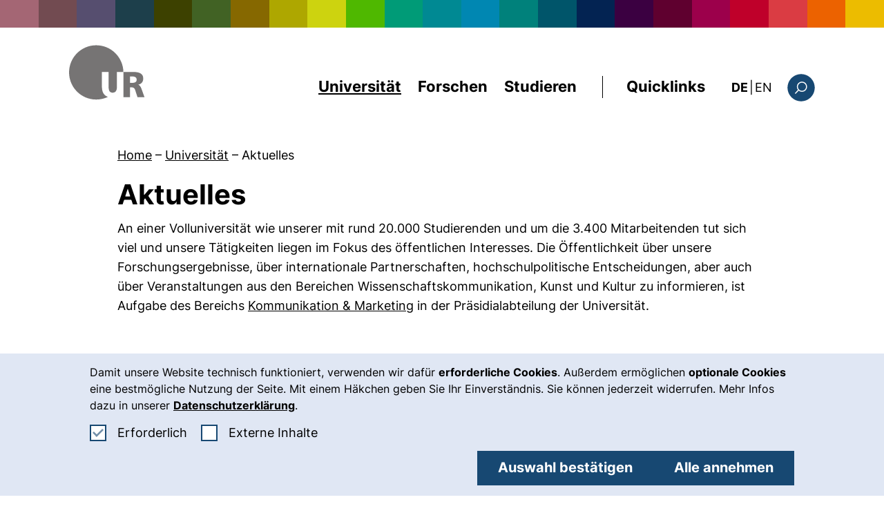

--- FILE ---
content_type: text/html;charset=utf-8
request_url: https://www.uni-regensburg.de/universitaet/aktuelles
body_size: 12848
content:
<!DOCTYPE html> <html lang="de"> <head> <meta charset="utf-8"> <title>Aktuelles - Universität Regensburg</title><meta name="viewport" content="initial-scale=1.0,width=device-width,shrink-to-fit=no"><meta name="format-detection" content="telephone=no"> <link rel="preload" href="/_assets/2bf4e054e707ac7e8953a2c2c94c8432/Fonts/Inter/Inter-Regular.woff2" as="font" type="font/woff2" crossorigin> <link rel="preload" href="/_assets/2bf4e054e707ac7e8953a2c2c94c8432/Fonts/Inter/Inter-Bold.woff2" as="font" type="font/woff2" crossorigin> <link rel="canonical" href="https://www.uni-regensburg.de/universitaet/aktuelles"> <link rel="alternate" hreflang="de-DE" href="https://www.uni-regensburg.de/universitaet/aktuelles"> <link rel="alternate" hreflang="en-GB" href="https://www.uni-regensburg.de/en/university/news-events"> <link rel="alternate" hreflang="x-default" href="https://www.uni-regensburg.de/universitaet/aktuelles"> <!-- This site is optimized with the Yoast SEO for TYPO3 plugin - https://yoast.com/typo3-extensions-seo/ --> <script type="application/ld+json">[{"@context":"https:\/\/www.schema.org","@type":"BreadcrumbList","itemListElement":[{"@type":"ListItem","position":1,"item":{"@id":"https:\/\/www.uni-regensburg.de\/","name":"Home"}},{"@type":"ListItem","position":2,"item":{"@id":"https:\/\/www.uni-regensburg.de\/universitaet","name":"Universit\u00e4t"}},{"@type":"ListItem","position":3,"item":{"@id":"https:\/\/www.uni-regensburg.de\/universitaet\/aktuelles","name":"Aktuelles"}}]}]</script><link rel="stylesheet" href="/_assets/2bf4e054e707ac7e8953a2c2c94c8432/Css/styles.css?1768385912" media="all" nonce="9Fz8ssKYhSDzEPUsDJ_VQ9sgnU5Qouc0Die8-9pIu3CQkvMuQN6Xfw"> <link href="/_assets/2bf4e054e707ac7e8953a2c2c94c8432/Css/Backend/editor.css?1768385912" rel="stylesheet" ><meta name="generator" content="TYPO3 CMS"> <meta name="twitter:card" content="summary"> <!--
	This website is powered by TYPO3 - inspiring people to share!
	TYPO3 is a free open source Content Management Framework initially created by Kasper Skaarhoj and licensed under GNU/GPL.
	TYPO3 is copyright 1998-2026 of Kasper Skaarhoj. Extensions are copyright of their respective owners.
	Information and contribution at https://typo3.org/
	1
--> <link rel="icon" href="/_assets/2bf4e054e707ac7e8953a2c2c94c8432/Images/favicon.ico" type="image/vnd.microsoft.icon"> </head><body class="page" data-asset-path="/_assets/2bf4e054e707ac7e8953a2c2c94c8432/" data-page-identifier="126" data-language="de"> <div class="jumpblock"> <a href="#inhalt" class="jumpblock__link" id="jumplink-content">Direkt zum Inhalt</a> </div> <hr class="hide"> <header class="page__header" id="top"> <div class="color-bar color-bar--page-header"> </div> <div class="page__header-liner"> <div class="header"> <div class="header__top"> <div class="header__logo" id="header-logo-wrapper"> <a class="header__logo-link" href="/"> <img class="header__logo-image" src="/_assets/2bf4e054e707ac7e8953a2c2c94c8432/Images/Logo/logo-main.svg" alt="Startseite, Universität Regensburg" width="110" height="80"> </a> </div> <div class="header__top-content"> <nav class="nav-main" id="navigation" aria-label="Hauptnavigation"><ul class="nav-main__list" id="nav-main-list"><li class="nav-main__item"><div class="nav-main__link-wrapper" id="nav-item-1" data-focusout-close=".nav-main__link--control"><button type="button" class="nav-main__link nav-main__link--control nav-main__link--current" data-disclosure-control data-esc-close aria-expanded="false" id="main-dropdown-control-32" aria-controls="main-dropdown-32" disabled>Universität</button><div class="nav-main__sub" id="main-dropdown-32"><div class="nav-main__sub-liner"><div class="nav-main__sub-header nav-main__sub-header--full"><a href="/universitaet" class="nav-main__sub-header-link">Universität Übersicht<svg class="nav-main__sub-header-icon" height="22" width="22" focusable="false" aria-hidden="true"><use xlink:href="/_assets/2bf4e054e707ac7e8953a2c2c94c8432/Images/icons.svg#icon-arrow-long" x="0" y="0"></use></svg></a><button type="button" class="nav-main__close" data-parent-control="main-dropdown-control-32" aria-controls="main-dropdown-32"><svg class="nav-main__close-icon" height="26" width="26" focusable="false" aria-hidden="true"><use xlink:href="/_assets/2bf4e054e707ac7e8953a2c2c94c8432/Images/icons.svg#icon-close" x="0" y="0"></use></svg><span class="aural">Navigation schließen</span></button></div><ul class="nav-main__sublist" aria-label="Unterseiten von Universität"><li class="nav-main__sublist-item"><a href="/universitaet/aktuelles" class="nav-main__sub-link nav-main__sub-link--level-1 nav-main__sub-link--current" aria-current="page">Aktuelles</a><ul class="nav-main__sublist-l2"><li class="nav-main__sublist-l2-item"><a href="/universitaet/aktuelles/nachrichten" class="nav-main__sub-link nav-main__sub-link--level-2">Nachrichten</a></li><li class="nav-main__sublist-l2-item"><a href="/universitaet/aktuelles/kalender" class="nav-main__sub-link nav-main__sub-link--level-2">Veranstaltungskalender</a></li><li class="nav-main__sublist-l2-item"><a href="/universitaet/aktuelles/zentrale-veranstaltungen" class="nav-main__sub-link nav-main__sub-link--level-2">Zentrale Veranstaltungen</a></li><li class="nav-main__sublist-l2-item"><a href="/universitaet/aktuelles/schwerpunkte" class="nav-main__sub-link nav-main__sub-link--level-2">Schwerpunkte</a></li><li class="nav-main__sublist-l2-item"><a href="/universitaet/aktuelles/podcasts" class="nav-main__sub-link nav-main__sub-link--level-2">Podcasts und Videos</a></li><li class="nav-main__sublist-l2-item"><a href="https://blog.uni-regensburg.de/" class="nav-main__sub-link nav-main__sub-link--level-2">UR Science Blog</a></li><li class="nav-main__sublist-l2-item"><a href="/universitaet/aktuelles/social-media" class="nav-main__sub-link nav-main__sub-link--level-2">Social Media</a></li><li class="nav-main__sublist-l2-item"><a href="/universitaet/aktuelles/presse" class="nav-main__sub-link nav-main__sub-link--level-2">Presse-Service</a></li></ul></li><li class="nav-main__sublist-item"><a href="/universitaet/profil" class="nav-main__sub-link nav-main__sub-link--level-1">Profil</a><ul class="nav-main__sublist-l2"><li class="nav-main__sublist-l2-item"><a href="/universitaet/profil/rahmenvereinbarung-hochschulvertrag" class="nav-main__sub-link nav-main__sub-link--level-2">Rahmenvereinbarung & Hochschulvertrag</a></li><li class="nav-main__sublist-l2-item"><a href="/international" class="nav-main__sub-link nav-main__sub-link--level-2">UR International</a></li><li class="nav-main__sublist-l2-item"><a href="/universitaet/profil/outreach" class="nav-main__sub-link nav-main__sub-link--level-2">Outreach</a></li><li class="nav-main__sublist-l2-item"><a href="/universitaet/profil/diversity" class="nav-main__sub-link nav-main__sub-link--level-2">Diversity</a></li><li class="nav-main__sublist-l2-item"><a href="/universitaet/profil/nachhaltigkeit" class="nav-main__sub-link nav-main__sub-link--level-2">Nachhaltigkeit</a></li><li class="nav-main__sublist-l2-item"><a href="/universitaet/profil/alumni-netzwerke-foerderer" class="nav-main__sub-link nav-main__sub-link--level-2">Alumni, Netzwerke, Förderer</a></li><li class="nav-main__sublist-l2-item"><a href="/universitaet/profil/zahlen-fakten" class="nav-main__sub-link nav-main__sub-link--level-2">Zahlen, Fakten, Geschichte</a></li></ul></li><li class="nav-main__sublist-item"><a href="/universitaet/praesidium" class="nav-main__sub-link nav-main__sub-link--level-1">Präsidium</a><ul class="nav-main__sublist-l2"><li class="nav-main__sublist-l2-item"><a href="/universitaet/praesidium/praesident" class="nav-main__sub-link nav-main__sub-link--level-2">Präsident</a></li><li class="nav-main__sublist-l2-item"><a href="/universitaet/praesidium/vizepraesidentinnen" class="nav-main__sub-link nav-main__sub-link--level-2">Vizepräsidentinnen & -präsidenten</a></li><li class="nav-main__sublist-l2-item"><a href="/universitaet/praesidium/kanzler" class="nav-main__sub-link nav-main__sub-link--level-2">Kanzler</a></li><li class="nav-main__sublist-l2-item"><a href="/universitaet/praesidium/beauftragte" class="nav-main__sub-link nav-main__sub-link--level-2">Beauftragte der UL</a></li><li class="nav-main__sublist-l2-item"><a href="/universitaet/praesidium/praesidialabteilung" class="nav-main__sub-link nav-main__sub-link--level-2">Präsidialabteilung</a></li><li class="nav-main__sublist-l2-item"><a href="/universitaet/praesidium/praesidiumsreferenten-und-referentinnen" class="nav-main__sub-link nav-main__sub-link--level-2">Präsidiumsreferenten & -referentinnen</a></li></ul></li><li class="nav-main__sublist-item"><a href="/universitaet/organisation" class="nav-main__sub-link nav-main__sub-link--level-1">Organisation</a><ul class="nav-main__sublist-l2"><li class="nav-main__sublist-l2-item"><a href="/universitaet/organisation/fakultaeten" class="nav-main__sub-link nav-main__sub-link--level-2">Fakultäten</a></li><li class="nav-main__sublist-l2-item"><a href="/universitaet/organisation/einrichtungen" class="nav-main__sub-link nav-main__sub-link--level-2">Einrichtungen & Zentren</a></li><li class="nav-main__sublist-l2-item"><a href="/universitaet/organisation/beauftragte" class="nav-main__sub-link nav-main__sub-link--level-2">Beauftragte, Kommissionen, Koordinationsstellen</a></li><li class="nav-main__sublist-l2-item"><a href="/universitaet/organisation/gremien" class="nav-main__sub-link nav-main__sub-link--level-2">Gremien</a></li><li class="nav-main__sublist-l2-item"><a href="/universitaet/organisation/verwaltung" class="nav-main__sub-link nav-main__sub-link--level-2">Verwaltung</a></li><li class="nav-main__sublist-l2-item"><a href="/universitaet/organisation/rechtsgrundlagen" class="nav-main__sub-link nav-main__sub-link--level-2">Rechtsgrundlagen & Dokumente</a></li><li class="nav-main__sublist-l2-item"><a href="/universitaet/organisation/kontakt" class="nav-main__sub-link nav-main__sub-link--level-2">Kontakt & Lageplan</a></li></ul></li><li class="nav-main__sublist-item"><a href="/universitaet/jobs-und-karriere/die-ur-als-arbeitgeberin" class="nav-main__sub-link nav-main__sub-link--level-1">Jobs und Karriere</a><ul class="nav-main__sublist-l2"><li class="nav-main__sublist-l2-item"><a href="/universitaet/jobs-und-karriere/die-ur-als-arbeitgeberin" class="nav-main__sub-link nav-main__sub-link--level-2">Die UR als Arbeitgeberin</a></li><li class="nav-main__sublist-l2-item"><a href="/universitaet/jobs-und-karriere/familien-service" class="nav-main__sub-link nav-main__sub-link--level-2">Familien-Service</a></li><li class="nav-main__sublist-l2-item"><a href="/universitaet/jobs-und-karriere/stellenangebote" class="nav-main__sub-link nav-main__sub-link--level-2">Stellenangebote der UR</a></li><li class="nav-main__sublist-l2-item"><a href="/universitaet/jobs-und-karriere/dual-career" class="nav-main__sub-link nav-main__sub-link--level-2">Dual Career</a></li><li class="nav-main__sublist-l2-item"><a href="/universitaet/jobs-und-karriere/ausbildung" class="nav-main__sub-link nav-main__sub-link--level-2">Ausbildung an der UR</a></li><li class="nav-main__sublist-l2-item"><a href="/universitaet/jobs-und-karriere/jobboerse-fuer-studierende" class="nav-main__sub-link nav-main__sub-link--level-2">Jobs für Studierende</a></li></ul></li></ul></div></div></div></li><li class="nav-main__item"><div class="nav-main__link-wrapper" id="nav-item-2" data-focusout-close=".nav-main__link--control"><button type="button" class="nav-main__link nav-main__link--control" data-disclosure-control data-esc-close aria-expanded="false" id="main-dropdown-control-6150" aria-controls="main-dropdown-6150" disabled>Forschen</button><div class="nav-main__sub" id="main-dropdown-6150"><div class="nav-main__sub-liner"><div class="nav-main__sub-header nav-main__sub-header--full"><a href="/forschen" class="nav-main__sub-header-link">Forschen Übersicht<svg class="nav-main__sub-header-icon" height="22" width="22" focusable="false" aria-hidden="true"><use xlink:href="/_assets/2bf4e054e707ac7e8953a2c2c94c8432/Images/icons.svg#icon-arrow-long" x="0" y="0"></use></svg></a><button type="button" class="nav-main__close" data-parent-control="main-dropdown-control-6150" aria-controls="main-dropdown-6150"><svg class="nav-main__close-icon" height="26" width="26" focusable="false" aria-hidden="true"><use xlink:href="/_assets/2bf4e054e707ac7e8953a2c2c94c8432/Images/icons.svg#icon-close" x="0" y="0"></use></svg><span class="aural">Navigation schließen</span></button></div><ul class="nav-main__sublist" aria-label="Unterseiten von Forschen"><li class="nav-main__sublist-item"><a href="https://www.uni-regensburg.de/forschen#c116013" class="nav-main__sub-link nav-main__sub-link--level-1">Forschungsprofil</a><ul class="nav-main__sublist-l2"><li class="nav-main__sublist-l2-item"><a href="/forschen/forschungsprofil/dynamics-in-the-global-world" class="nav-main__sub-link nav-main__sub-link--level-2">Dynamics in the Global World</a></li><li class="nav-main__sublist-l2-item"><a href="/forschen/forschungsprofil/material-worlds-and-sustainability" class="nav-main__sub-link nav-main__sub-link--level-2">Material Worlds and Sustainability</a></li><li class="nav-main__sublist-l2-item"><a href="/forschen/forschungsprofil/digital-transformations" class="nav-main__sub-link nav-main__sub-link--level-2">Digital Transformations</a></li><li class="nav-main__sublist-l2-item"><a href="/forschen/forschungsprofil/integrated-sciences-in-life-health-and-disease" class="nav-main__sub-link nav-main__sub-link--level-2">Integrated Sciences in Life, Health, and Disease</a></li></ul></li><li class="nav-main__sublist-item"><a href="https://www.uni-regensburg.de/forschen#c115830" class="nav-main__sub-link nav-main__sub-link--level-1">Flagships</a><ul class="nav-main__sublist-l2"><li class="nav-main__sublist-l2-item"><a href="https://www.uni-regensburg.de/forschen#c115845" class="nav-main__sub-link nav-main__sub-link--level-2">Zahlen und Daten</a></li><li class="nav-main__sublist-l2-item"><a href="https://www.chiralelectronics.de/" class="nav-main__sub-link nav-main__sub-link--level-2">Exzellenzcluster</a></li><li class="nav-main__sublist-l2-item"><a href="/forschen/flagships/verbundforschung" class="nav-main__sub-link nav-main__sub-link--level-2">Verbundforschung</a></li><li class="nav-main__sublist-l2-item"><a href="/forschen/flagships/auszeichnungen-grants" class="nav-main__sub-link nav-main__sub-link--level-2">Wissenschaftlerinnen und Wissenschaftler – Auszeichnungen und Grants</a></li><li class="nav-main__sublist-l2-item"><a href="/forschen/flagships/ur-in-rankings" class="nav-main__sub-link nav-main__sub-link--level-2">UR in Rankings</a></li></ul></li><li class="nav-main__sublist-item"><a href="https://www.uni-regensburg.de/forschen#c85719" class="nav-main__sub-link nav-main__sub-link--level-1">Netzwerke und Infrastruktur</a><ul class="nav-main__sublist-l2"><li class="nav-main__sublist-l2-item"><a href="https://www.uni-regensburg.de/forschen/netzwerke-infrastruktur/informationen#c110895" class="nav-main__sub-link nav-main__sub-link--level-2">Departments und Netzwerke</a></li><li class="nav-main__sublist-l2-item"><a href="https://www.uni-regensburg.de/forschen/netzwerke-infrastruktur/informationen#c110903" class="nav-main__sub-link nav-main__sub-link--level-2">Forschungsbauten</a></li><li class="nav-main__sublist-l2-item"><a href="https://www.uni-regensburg.de/forschen/netzwerke-infrastruktur/informationen#c110907" class="nav-main__sub-link nav-main__sub-link--level-2">Zentrale Infrastruktur- und Serviceeinrichtungen</a></li><li class="nav-main__sublist-l2-item"><a href="https://www.uni-regensburg.de/forschen/netzwerke-infrastruktur/informationen#c110913" class="nav-main__sub-link nav-main__sub-link--level-2">Infrastruktur- und Service-Einrichtungen der Fakultäten</a></li><li class="nav-main__sublist-l2-item"><a href="https://www.uni-regensburg.de/forschen/netzwerke-infrastruktur/informationen#c110932" class="nav-main__sub-link nav-main__sub-link--level-2">Bibliothek des Leibniz IOS</a></li></ul></li><li class="nav-main__sublist-item"><a href="https://www.uni-regensburg.de/forschen#c34489" class="nav-main__sub-link nav-main__sub-link--level-1">Wissenschaftliche Karriere</a><ul class="nav-main__sublist-l2"><li class="nav-main__sublist-l2-item"><a href="https://www.uni-regensburg.de/forschung/zentrum-nachwuchsfoerderung/startseite/index.html" class="nav-main__sub-link nav-main__sub-link--level-2">Zentrum zur Förderung des wissenschaftlichen Nachwuchses – WIN</a></li><li class="nav-main__sublist-l2-item"><a href="https://www.uni-regensburg.de/forschen#c116046" class="nav-main__sub-link nav-main__sub-link--level-2">Promovierende</a></li><li class="nav-main__sublist-l2-item"><a href="http://www.uni-regensburg.de/forschen#c116048" class="nav-main__sub-link nav-main__sub-link--level-2">Postdocs</a></li><li class="nav-main__sublist-l2-item"><a href="https://www.uni-regensburg.de/forschen#c116049" class="nav-main__sub-link nav-main__sub-link--level-2">Tenure Track</a></li></ul></li><li class="nav-main__sublist-item"><a href="https://www.uni-regensburg.de/forschen#c115930" class="nav-main__sub-link nav-main__sub-link--level-1">Service und Strukturen</a><ul class="nav-main__sublist-l2"><li class="nav-main__sublist-l2-item"><a href="https://www.uni-regensburg.de/forschen#c115932" class="nav-main__sub-link nav-main__sub-link--level-2">Daten und Richtlinien</a></li><li class="nav-main__sublist-l2-item"><a href="/forschen/foerderprogramme-kalender" class="nav-main__sub-link nav-main__sub-link--level-2">Förderprogramme der UR</a></li><li class="nav-main__sublist-l2-item"><a href="/forschen/foerderprogramme-kalender/foerderkalender" class="nav-main__sub-link nav-main__sub-link--level-2">Förderkalender</a></li><li class="nav-main__sublist-l2-item"><a href="https://www.uni-regensburg.de/forschen#c115925" class="nav-main__sub-link nav-main__sub-link--level-2">Publikationen</a></li><li class="nav-main__sublist-l2-item"><a href="/universitaet/organisation/gremien/forschungsrat" class="nav-main__sub-link nav-main__sub-link--level-2">Forschungsrat</a></li><li class="nav-main__sublist-l2-item"><a href="https://www.uni-regensburg.de/forschen#c115921" class="nav-main__sub-link nav-main__sub-link--level-2">Unterstützende Einrichtungen</a></li></ul></li></ul></div></div></div></li><li class="nav-main__item"><div class="nav-main__link-wrapper" id="nav-item-3" data-focusout-close=".nav-main__link--control"><button type="button" class="nav-main__link nav-main__link--control" data-disclosure-control data-esc-close aria-expanded="false" id="main-dropdown-control-30" aria-controls="main-dropdown-30" disabled>Studieren</button><div class="nav-main__sub" id="main-dropdown-30"><div class="nav-main__sub-liner"><div class="nav-main__sub-header nav-main__sub-header--full"><a href="/studieren" class="nav-main__sub-header-link">Studieren Übersicht<svg class="nav-main__sub-header-icon" height="22" width="22" focusable="false" aria-hidden="true"><use xlink:href="/_assets/2bf4e054e707ac7e8953a2c2c94c8432/Images/icons.svg#icon-arrow-long" x="0" y="0"></use></svg></a><button type="button" class="nav-main__close" data-parent-control="main-dropdown-control-30" aria-controls="main-dropdown-30"><svg class="nav-main__close-icon" height="26" width="26" focusable="false" aria-hidden="true"><use xlink:href="/_assets/2bf4e054e707ac7e8953a2c2c94c8432/Images/icons.svg#icon-close" x="0" y="0"></use></svg><span class="aural">Navigation schließen</span></button></div><ul class="nav-main__sublist" aria-label="Unterseiten von Studieren"><li class="nav-main__sublist-item"><a href="/studieren/wege-ins-studium" class="nav-main__sub-link nav-main__sub-link--level-1">Wege ins Studium</a><ul class="nav-main__sublist-l2"><li class="nav-main__sublist-l2-item"><a href="/studieren/wege-ins-studium/studienorientierung" class="nav-main__sub-link nav-main__sub-link--level-2">Studienorientierung</a></li><li class="nav-main__sublist-l2-item"><a href="/studieren/wege-ins-studium/studiengangsfinder" class="nav-main__sub-link nav-main__sub-link--level-2">Studiengangsfinder</a></li><li class="nav-main__sublist-l2-item"><a href="/studieren/wege-ins-studium/weiterbildung" class="nav-main__sub-link nav-main__sub-link--level-2">Weiterbildung</a></li><li class="nav-main__sublist-l2-item"><a href="/studieren/wege-ins-studium/zugang-bewerbung-und-einschreibung" class="nav-main__sub-link nav-main__sub-link--level-2">Zugang, Bewerbung und Einschreibung</a></li><li class="nav-main__sublist-l2-item"><a href="/studieren/wege-ins-studium/start-ins-studium" class="nav-main__sub-link nav-main__sub-link--level-2">Start ins Studium</a></li><li class="nav-main__sublist-l2-item"><a href="/studieren/wege-ins-studium/faq" class="nav-main__sub-link nav-main__sub-link--level-2">FAQ</a></li></ul></li><li class="nav-main__sublist-item"><a href="/studieren/im-studium" class="nav-main__sub-link nav-main__sub-link--level-1">Im Studium</a><ul class="nav-main__sublist-l2"><li class="nav-main__sublist-l2-item"><a href="/studieren/im-studium/studienorganisation" class="nav-main__sub-link nav-main__sub-link--level-2">Studienorganisation</a></li><li class="nav-main__sublist-l2-item"><a href="/studieren/im-studium/studienbegleitende-angebote" class="nav-main__sub-link nav-main__sub-link--level-2">Studienbegleitende Angebote</a></li><li class="nav-main__sublist-l2-item"><a href="/studieren/im-studium/portale-und-online-tools" class="nav-main__sub-link nav-main__sub-link--level-2">Portale und Online-Tools</a></li><li class="nav-main__sublist-l2-item"><a href="/studieren/im-studium/rechtliche-grundlagen" class="nav-main__sub-link nav-main__sub-link--level-2">Prüfungsangelegenheiten</a></li><li class="nav-main__sublist-l2-item"><a href="/universitaet/organisation/rechtsgrundlagen/studium" class="nav-main__sub-link nav-main__sub-link--level-2">Ordnungen & Satzungen</a></li><li class="nav-main__sublist-l2-item"><a href="/studieren/im-studium/studentische-vertretungen" class="nav-main__sub-link nav-main__sub-link--level-2">Studentische Vertretungen</a></li></ul></li><li class="nav-main__sublist-item"><a href="/studieren/rund-ums-studium" class="nav-main__sub-link nav-main__sub-link--level-1">Rund ums Studium</a><ul class="nav-main__sublist-l2"><li class="nav-main__sublist-l2-item"><a href="/studieren/rund-ums-studium/leben-in-regensburg" class="nav-main__sub-link nav-main__sub-link--level-2">Leben in Regensburg</a></li><li class="nav-main__sublist-l2-item"><a href="/studieren/rund-ums-studium/wohnen" class="nav-main__sub-link nav-main__sub-link--level-2">Wohnen in Regensburg</a></li><li class="nav-main__sublist-l2-item"><a href="/studieren/rund-ums-studium/campus" class="nav-main__sub-link nav-main__sub-link--level-2">Campus</a></li><li class="nav-main__sublist-l2-item"><a href="/studieren/rund-ums-studium/finanzierung" class="nav-main__sub-link nav-main__sub-link--level-2">Finanzierung</a></li><li class="nav-main__sublist-l2-item"><a href="/studieren/rund-ums-studium/kultur-sport" class="nav-main__sub-link nav-main__sub-link--level-2">Kultur & Sport</a></li><li class="nav-main__sublist-l2-item"><a href="/studieren/rund-ums-studium/studentische-initiativen" class="nav-main__sub-link nav-main__sub-link--level-2">Studentische Initiativen</a></li><li class="nav-main__sublist-l2-item"><a href="/studieren/rund-ums-studium/nach-dem-abschluss" class="nav-main__sub-link nav-main__sub-link--level-2">Nach dem Abschluss</a></li></ul></li><li class="nav-main__sublist-item"><a href="/international" class="nav-main__sub-link nav-main__sub-link--level-1">International</a><ul class="nav-main__sublist-l2"><li class="nav-main__sublist-l2-item"><a href="/international/wege-nach-regensburg" class="nav-main__sub-link nav-main__sub-link--level-2">Wege nach Regensburg</a></li><li class="nav-main__sublist-l2-item"><a href="/international/wege-ins-ausland" class="nav-main__sub-link nav-main__sub-link--level-2">Wege ins Ausland</a></li><li class="nav-main__sublist-l2-item"><a href="/international/moebilitaets-und-foerderprogramme" class="nav-main__sub-link nav-main__sub-link--level-2">Mobilitätsprogramme</a></li><li class="nav-main__sublist-l2-item"><a href="/international/aktuelles-aus-dem-io" class="nav-main__sub-link nav-main__sub-link--level-2">News & Events</a></li><li class="nav-main__sublist-l2-item"><a href="/international/kontakt-io" class="nav-main__sub-link nav-main__sub-link--level-2">International Office</a></li></ul></li><li class="nav-main__sublist-item"><a href="/studieren/beratung-hilfe" class="nav-main__sub-link nav-main__sub-link--level-1">Beratung & Hilfe</a><ul class="nav-main__sublist-l2"><li class="nav-main__sublist-l2-item"><a href="/studieren/fachstudienberatung" class="nav-main__sub-link nav-main__sub-link--level-2">Fachstudienberatung</a></li><li class="nav-main__sublist-l2-item"><a href="/studieren/studierendenkanzlei" class="nav-main__sub-link nav-main__sub-link--level-2">Studierendenkanzlei</a></li><li class="nav-main__sublist-l2-item"><a href="/studieren/mit-beeintraechtigung" class="nav-main__sub-link nav-main__sub-link--level-2">Studieren mit Beeinträchtigung</a></li><li class="nav-main__sublist-l2-item"><a href="/studieren/zentrales-pruefungssekretariat" class="nav-main__sub-link nav-main__sub-link--level-2">Zentrales Prüfungssekretariat</a></li><li class="nav-main__sublist-l2-item"><a href="/studieren/zentrale-studienberatung" class="nav-main__sub-link nav-main__sub-link--level-2">Zentrale Studienberatung</a></li><li class="nav-main__sublist-l2-item"><a href="/studieren/beratung-hilfe/kuemmerkasten" class="nav-main__sub-link nav-main__sub-link--level-2">Kümmerkasten</a></li><li class="nav-main__sublist-l2-item"><a href="/studieren/beratung-hilfe" class="nav-main__sub-link nav-main__sub-link--level-2">Liste aller Beratungsstellen</a></li></ul></li></ul></div></div></div></li></ul></nav> <span class="header__spacer"></span> <nav class="nav-quicklinks" aria-labelledby="quicklinks-control" id="quicklinks" data-focusout-close=".nav-quicklinks__control"> <button class="nav-quicklinks__control" id="quicklinks-control" data-disclosure-control data-esc-close data-disclosure-broadcast='["quicklinksAdjusting", ""]' aria-expanded="false" aria-controls="quicklinks-list" disabled>Quicklinks</button> <div class="nav-quicklinks__content"> <div class="nav-quicklinks__liner"> <div class="nav-quicklinks__list-wrapper" id="quicklinks-list"> <div class="nav-quicklinks__list"> <span class="nav-quicklinks__label" id="quicklinks-label-1">Web-Dienste</span> <ul class="nav-quicklinks__sub-list" aria-labelledby="quicklinks-label-1"> <li class="nav-quicklinks__item"> <a href="https://katalog.uni-regensburg.de/vufind/" class="nav-main__sub-link nav-main__sub-link--level-2" rel="noreferrer" target="_blank">Bibliothekskatalog <span class="aural"> (externer Link, öffnet neues Fenster)</span> </a> </li> <li class="nav-quicklinks__item"> <a href="https://fn2.uni-regensburg.de/FN2AUTH/login.jsp" class="nav-main__sub-link nav-main__sub-link--level-2" rel="noreferrer" target="_blank">FlexNow <span class="aural"> (externer Link, öffnet neues Fenster)</span> </a> </li> <li class="nav-quicklinks__item"> <a href="https://elearning.uni-regensburg.de/" class="nav-main__sub-link nav-main__sub-link--level-2" rel="noreferrer" target="_blank">GRIPS <span class="aural"> (externer Link, öffnet neues Fenster)</span> </a> </li> <li class="nav-quicklinks__item"> <a href="https://intern.uni-regensburg.de/" class="nav-main__sub-link nav-main__sub-link--level-2" rel="noreferrer" target="_blank">Intranet <span class="aural"> (externer Link, öffnet neues Fenster)</span> </a> </li> <li class="nav-quicklinks__item"> <a href="https://serviceportal.uni-regensburg.de/login" class="nav-main__sub-link nav-main__sub-link--level-2" rel="noreferrer" target="_blank">Serviceportal RZ <span class="aural"> (externer Link, öffnet neues Fenster)</span> </a> </li> <li class="nav-quicklinks__item"> <a href="https://campusportal.uni-regensburg.de/qisserver/pages/cs/sys/portal/hisinoneStartPage.faces?chco=y" class="nav-main__sub-link nav-main__sub-link--level-2" rel="noreferrer" target="_blank">SPUR / Vorlesungsverzeichnis <span class="aural"> (externer Link, öffnet neues Fenster)</span> </a> </li> <li class="nav-quicklinks__item"> <a href="https://gw.uni-regensburg.de" class="nav-main__sub-link nav-main__sub-link--level-2" rel="noreferrer" target="_blank">Web-Mail <span class="aural"> (externer Link, öffnet neues Fenster)</span> </a> </li> </ul> </div> <div class="nav-quicklinks__list"> <span class="nav-quicklinks__label" id="quicklinks-label-2">Einrichtungen</span> <ul class="nav-quicklinks__sub-list" aria-labelledby="quicklinks-label-2"> <li class="nav-quicklinks__item"> <a href="https://www.uni-regensburg.de/bibliothek/startseite/" class="nav-main__sub-link nav-main__sub-link--level-2" rel="noreferrer" target="_blank">Bibliothek <span class="aural"> (externer Link, öffnet neues Fenster)</span> </a> </li> <li class="nav-quicklinks__item"> <a href="/universitaet/organisation/einrichtungen" class="nav-main__sub-link nav-main__sub-link--level-2" rel="noreferrer" target="_blank">Einrichtungen A - Z <span class="aural"> (externer Link, öffnet neues Fenster)</span> </a> </li> <li class="nav-quicklinks__item"> <a href="/universitaet/organisation/fakultaeten" class="nav-main__sub-link nav-main__sub-link--level-2" rel="noreferrer" target="_blank">Fakultäten <span class="aural"> (externer Link, öffnet neues Fenster)</span> </a> </li> <li class="nav-quicklinks__item"> <a href="/international" class="nav-main__sub-link nav-main__sub-link--level-2" rel="noreferrer" target="_blank">International Office <span class="aural"> (externer Link, öffnet neues Fenster)</span> </a> </li> <li class="nav-quicklinks__item"> <a href="/rechenzentrum" class="nav-main__sub-link nav-main__sub-link--level-2" rel="noreferrer" target="_blank">Rechenzentrum <span class="aural"> (externer Link, öffnet neues Fenster)</span> </a> </li> <li class="nav-quicklinks__item"> <a href="/universitaet/organisation/verwaltung" class="nav-main__sub-link nav-main__sub-link--level-2" rel="noreferrer" target="_blank">Verwaltung <span class="aural"> (externer Link, öffnet neues Fenster)</span> </a> </li> </ul> </div> <div class="nav-quicklinks__list"> <span class="nav-quicklinks__label" id="quicklinks-label-3">Orientierung</span> <ul class="nav-quicklinks__sub-list" aria-labelledby="quicklinks-label-3"> <li class="nav-quicklinks__item"> <a href="/beratungswegweiser" class="nav-main__sub-link nav-main__sub-link--level-2">Beratungswegweiser</a> </li> <li class="nav-quicklinks__item"> <a href="/universitaet/organisation/kontakt" class="nav-main__sub-link nav-main__sub-link--level-2">Kontakt &amp; Lageplan</a> </li> <li class="nav-quicklinks__item"> <a href="/universitaet/jobs-und-karriere/stellenangebote" class="nav-main__sub-link nav-main__sub-link--level-2">Stellenausschreibungen</a> </li> </ul> </div> </div> </div> </div> </nav> <section class="nav-lang" aria-label="Alternative Sprachen"><abbr title="Deutsch" class="nav-lang__abbr nav-lang__abbr--current" aria-hidden="true">DE</abbr><span class="nav-lang__divider" aria-hidden="true">|</span><a href="/en/university/news-events" hreflang="en-GB" lang="en" class="nav-lang__link"><abbr title="English" class="nav-lang__abbr">EN</abbr><span class="aural" lang="en">: this page in English</span></a></section> <div class="header__search" role="search" id="header-search" data-focusout-close=".header__search-control"> <button class="header__search-control" data-disclosure-control data-esc-close aria-expanded="false" aria-controls="quick-search" disabled> <svg class="header__search-icon header__search-icon--close" height="40" width="40" focusable="false" aria-hidden="true"> <use xlink:href="/_assets/2bf4e054e707ac7e8953a2c2c94c8432/Images/icons.svg#icon-close" x="0" y="0"></use> </svg> <svg class="header__search-icon" height="40" width="40" focusable="false" aria-hidden="true"> <use xlink:href="/_assets/2bf4e054e707ac7e8953a2c2c94c8432/Images/icons.svg#icon-search" x="0" y="0"></use> </svg> <span class="aural">Suchformular</span> </button> <div class="header__search-layer" id="quick-search"> <form action="/suche" method="get" class="header__search-form" data-suggest-header="/universitaet/aktuelles?type=7384"> <div class="header__search-liner"> <label for="sword" class="aural">Suchen</label> <div class="autocomplete"><input class="header__search-input" value="" placeholder="Suchbegriff eingeben" name="tx_solr[q]" autocomplete="off" id="sword" type="text"></div> <button type="submit" class="header__search-submit"> <svg class="header__search-submit-icon" height="53" width="53" focusable="false" aria-hidden="true"> <use xlink:href="/_assets/2bf4e054e707ac7e8953a2c2c94c8432/Images/icons.svg#icon-search" x="0" y="0"></use> </svg> <span class="aural">Anwenden</span> </button> </div> </form> </div> </div> <nav class="nav-mobile" id="navigation-mobile" data-focusout-close="#mobile-nav-control" aria-label="Hauptnavigation"><button class="nav-mobile-control" data-disclosure-control data-esc-close aria-expanded="false" id="mobile-nav-control" aria-controls="main-nav-content" disabled><svg class="nav-mobile-control__icon" height="19" width="30" focusable="false" aria-hidden="true"><use xlink:href="/_assets/2bf4e054e707ac7e8953a2c2c94c8432/Images/icons.svg#icon-hamburger" x="0" y="0"></use></svg><span class="aural">Menü</span></button><div id="main-nav-content" class="nav-mobile__liner"><ul class="nav-mobile__list" id="nav-mobile-list"><li class="nav-mobile__item"><div class="nav-mobile__link-wrapper js-expanded-false"><a href="/universitaet" class="nav-mobile__link nav-mobile__link--sub nav-mobile__link--sub-level- nav-mobile__link--current"> Universität </a><button class="nav-mobile__sub-control" data-disclosure-control data-disclosure-use-parent aria-expanded="false" id="mobile-dropdown-control-32" aria-controls="mobile-dropdown-32" disabled><svg class="nav-mobile__icon" height="25" width="25" focusable="false" aria-hidden="true"><use xlink:href="/_assets/2bf4e054e707ac7e8953a2c2c94c8432/Images/icons.svg#icon-arrow" x="0" y="0"></use></svg><span class="aural">Unterseiten von Universität</span></button></div><div class="nav-mobile__sub" id="mobile-dropdown-32"><ul class="nav-mobile__sublist"><li class="nav-mobile__item nav-mobile__item--sublist"><div class="nav-mobile__link-wrapper js-expanded-false"><a href="/universitaet/aktuelles" class="nav-mobile__link nav-mobile__link--sub nav-mobile__link--sub-level-1 nav-mobile__link--current" aria-current="page"> Aktuelles </a><button class="nav-mobile__sub-control" data-disclosure-control data-disclosure-use-parent aria-expanded="false" id="mobile-dropdown-control-32-1-1" aria-controls="mobile-dropdown-32-1-1" disabled><svg class="nav-mobile__icon" height="20" width="20" focusable="false" aria-hidden="true"><use xlink:href="/_assets/2bf4e054e707ac7e8953a2c2c94c8432/Images/icons.svg#icon-arrow" x="0" y="0"></use></svg><span class="aural">Unterseiten von Universität</span></button></div><div class="nav-mobile__sub" id="mobile-dropdown-32-1-1"><ul class="nav-mobile__sublist-l2"><li class="nav-mobile__item nav-mobile__item--sublist-l2"><a href="/universitaet/aktuelles/nachrichten" class="nav-mobile__link nav-mobile__link--sub nav-mobile__link--sub-level-2"> Nachrichten </a></li><li class="nav-mobile__item nav-mobile__item--sublist-l2"><a href="/universitaet/aktuelles/kalender" class="nav-mobile__link nav-mobile__link--sub nav-mobile__link--sub-level-2"> Veranstaltungskalender </a></li><li class="nav-mobile__item nav-mobile__item--sublist-l2"><a href="/universitaet/aktuelles/zentrale-veranstaltungen" class="nav-mobile__link nav-mobile__link--sub nav-mobile__link--sub-level-2"> Zentrale Veranstaltungen </a></li><li class="nav-mobile__item nav-mobile__item--sublist-l2"><a href="/universitaet/aktuelles/schwerpunkte" class="nav-mobile__link nav-mobile__link--sub nav-mobile__link--sub-level-2"> Schwerpunkte </a></li><li class="nav-mobile__item nav-mobile__item--sublist-l2"><a href="/universitaet/aktuelles/podcasts" class="nav-mobile__link nav-mobile__link--sub nav-mobile__link--sub-level-2"> Podcasts und Videos </a></li><li class="nav-mobile__item nav-mobile__item--sublist-l2"><a href="https://blog.uni-regensburg.de/" class="nav-mobile__link nav-mobile__link--sub nav-mobile__link--sub-level-2" target=_blank rel=noreferrer> UR Science Blog <span class="aural"> (externer Link, öffnet neues Fenster)</span></a></li><li class="nav-mobile__item nav-mobile__item--sublist-l2"><a href="/universitaet/aktuelles/social-media" class="nav-mobile__link nav-mobile__link--sub nav-mobile__link--sub-level-2"> Social Media </a></li><li class="nav-mobile__item nav-mobile__item--sublist-l2"><a href="/universitaet/aktuelles/presse" class="nav-mobile__link nav-mobile__link--sub nav-mobile__link--sub-level-2"> Presse-Service </a></li></ul></div></li><li class="nav-mobile__item nav-mobile__item--sublist"><div class="nav-mobile__link-wrapper js-expanded-false"><a href="/universitaet/profil" class="nav-mobile__link nav-mobile__link--sub nav-mobile__link--sub-level-1"> Profil </a><button class="nav-mobile__sub-control" data-disclosure-control data-disclosure-use-parent aria-expanded="false" id="mobile-dropdown-control-32-1-2" aria-controls="mobile-dropdown-32-1-2" disabled><svg class="nav-mobile__icon" height="20" width="20" focusable="false" aria-hidden="true"><use xlink:href="/_assets/2bf4e054e707ac7e8953a2c2c94c8432/Images/icons.svg#icon-arrow" x="0" y="0"></use></svg><span class="aural">Unterseiten von Universität</span></button></div><div class="nav-mobile__sub" id="mobile-dropdown-32-1-2"><ul class="nav-mobile__sublist-l2"><li class="nav-mobile__item nav-mobile__item--sublist-l2"><a href="/universitaet/profil/rahmenvereinbarung-hochschulvertrag" class="nav-mobile__link nav-mobile__link--sub nav-mobile__link--sub-level-2"> Rahmenvereinbarung & Hochschulvertrag </a></li><li class="nav-mobile__item nav-mobile__item--sublist-l2"><a href="/international" class="nav-mobile__link nav-mobile__link--sub nav-mobile__link--sub-level-2"> UR International </a></li><li class="nav-mobile__item nav-mobile__item--sublist-l2"><a href="/universitaet/profil/outreach" class="nav-mobile__link nav-mobile__link--sub nav-mobile__link--sub-level-2"> Outreach </a></li><li class="nav-mobile__item nav-mobile__item--sublist-l2"><a href="/universitaet/profil/diversity" class="nav-mobile__link nav-mobile__link--sub nav-mobile__link--sub-level-2"> Diversity </a></li><li class="nav-mobile__item nav-mobile__item--sublist-l2"><a href="/universitaet/profil/nachhaltigkeit" class="nav-mobile__link nav-mobile__link--sub nav-mobile__link--sub-level-2"> Nachhaltigkeit </a></li><li class="nav-mobile__item nav-mobile__item--sublist-l2"><a href="/universitaet/profil/alumni-netzwerke-foerderer" class="nav-mobile__link nav-mobile__link--sub nav-mobile__link--sub-level-2"> Alumni, Netzwerke, Förderer </a></li><li class="nav-mobile__item nav-mobile__item--sublist-l2"><a href="/universitaet/profil/zahlen-fakten" class="nav-mobile__link nav-mobile__link--sub nav-mobile__link--sub-level-2"> Zahlen, Fakten, Geschichte </a></li></ul></div></li><li class="nav-mobile__item nav-mobile__item--sublist"><div class="nav-mobile__link-wrapper js-expanded-false"><a href="/universitaet/praesidium" class="nav-mobile__link nav-mobile__link--sub nav-mobile__link--sub-level-1"> Präsidium </a><button class="nav-mobile__sub-control" data-disclosure-control data-disclosure-use-parent aria-expanded="false" id="mobile-dropdown-control-32-1-3" aria-controls="mobile-dropdown-32-1-3" disabled><svg class="nav-mobile__icon" height="20" width="20" focusable="false" aria-hidden="true"><use xlink:href="/_assets/2bf4e054e707ac7e8953a2c2c94c8432/Images/icons.svg#icon-arrow" x="0" y="0"></use></svg><span class="aural">Unterseiten von Universität</span></button></div><div class="nav-mobile__sub" id="mobile-dropdown-32-1-3"><ul class="nav-mobile__sublist-l2"><li class="nav-mobile__item nav-mobile__item--sublist-l2"><a href="/universitaet/praesidium/praesident" class="nav-mobile__link nav-mobile__link--sub nav-mobile__link--sub-level-2"> Präsident </a></li><li class="nav-mobile__item nav-mobile__item--sublist-l2"><a href="/universitaet/praesidium/vizepraesidentinnen" class="nav-mobile__link nav-mobile__link--sub nav-mobile__link--sub-level-2"> Vizepräsidentinnen & -präsidenten </a></li><li class="nav-mobile__item nav-mobile__item--sublist-l2"><a href="/universitaet/praesidium/kanzler" class="nav-mobile__link nav-mobile__link--sub nav-mobile__link--sub-level-2"> Kanzler </a></li><li class="nav-mobile__item nav-mobile__item--sublist-l2"><a href="/universitaet/praesidium/beauftragte" class="nav-mobile__link nav-mobile__link--sub nav-mobile__link--sub-level-2"> Beauftragte der UL </a></li><li class="nav-mobile__item nav-mobile__item--sublist-l2"><a href="/universitaet/praesidium/praesidialabteilung" class="nav-mobile__link nav-mobile__link--sub nav-mobile__link--sub-level-2"> Präsidialabteilung </a></li><li class="nav-mobile__item nav-mobile__item--sublist-l2"><a href="/universitaet/praesidium/praesidiumsreferenten-und-referentinnen" class="nav-mobile__link nav-mobile__link--sub nav-mobile__link--sub-level-2"> Präsidiumsreferenten & -referentinnen </a></li></ul></div></li><li class="nav-mobile__item nav-mobile__item--sublist"><div class="nav-mobile__link-wrapper js-expanded-false"><a href="/universitaet/organisation" class="nav-mobile__link nav-mobile__link--sub nav-mobile__link--sub-level-1"> Organisation </a><button class="nav-mobile__sub-control" data-disclosure-control data-disclosure-use-parent aria-expanded="false" id="mobile-dropdown-control-32-1-4" aria-controls="mobile-dropdown-32-1-4" disabled><svg class="nav-mobile__icon" height="20" width="20" focusable="false" aria-hidden="true"><use xlink:href="/_assets/2bf4e054e707ac7e8953a2c2c94c8432/Images/icons.svg#icon-arrow" x="0" y="0"></use></svg><span class="aural">Unterseiten von Universität</span></button></div><div class="nav-mobile__sub" id="mobile-dropdown-32-1-4"><ul class="nav-mobile__sublist-l2"><li class="nav-mobile__item nav-mobile__item--sublist-l2"><a href="/universitaet/organisation/fakultaeten" class="nav-mobile__link nav-mobile__link--sub nav-mobile__link--sub-level-2"> Fakultäten </a></li><li class="nav-mobile__item nav-mobile__item--sublist-l2"><a href="/universitaet/organisation/einrichtungen" class="nav-mobile__link nav-mobile__link--sub nav-mobile__link--sub-level-2"> Einrichtungen & Zentren </a></li><li class="nav-mobile__item nav-mobile__item--sublist-l2"><a href="/universitaet/organisation/beauftragte" class="nav-mobile__link nav-mobile__link--sub nav-mobile__link--sub-level-2"> Beauftragte, Kommissionen, Koordinationsstellen </a></li><li class="nav-mobile__item nav-mobile__item--sublist-l2"><a href="/universitaet/organisation/gremien" class="nav-mobile__link nav-mobile__link--sub nav-mobile__link--sub-level-2"> Gremien </a></li><li class="nav-mobile__item nav-mobile__item--sublist-l2"><a href="/universitaet/organisation/verwaltung" class="nav-mobile__link nav-mobile__link--sub nav-mobile__link--sub-level-2"> Verwaltung </a></li><li class="nav-mobile__item nav-mobile__item--sublist-l2"><a href="/universitaet/organisation/rechtsgrundlagen" class="nav-mobile__link nav-mobile__link--sub nav-mobile__link--sub-level-2"> Rechtsgrundlagen & Dokumente </a></li><li class="nav-mobile__item nav-mobile__item--sublist-l2"><a href="/universitaet/organisation/kontakt" class="nav-mobile__link nav-mobile__link--sub nav-mobile__link--sub-level-2"> Kontakt & Lageplan </a></li></ul></div></li><li class="nav-mobile__item nav-mobile__item--sublist"><div class="nav-mobile__link-wrapper js-expanded-false"><a href="/universitaet/jobs-und-karriere/die-ur-als-arbeitgeberin" class="nav-mobile__link nav-mobile__link--sub nav-mobile__link--sub-level-1"> Jobs und Karriere </a><button class="nav-mobile__sub-control" data-disclosure-control data-disclosure-use-parent aria-expanded="false" id="mobile-dropdown-control-32-1-5" aria-controls="mobile-dropdown-32-1-5" disabled><svg class="nav-mobile__icon" height="20" width="20" focusable="false" aria-hidden="true"><use xlink:href="/_assets/2bf4e054e707ac7e8953a2c2c94c8432/Images/icons.svg#icon-arrow" x="0" y="0"></use></svg><span class="aural">Unterseiten von Universität</span></button></div><div class="nav-mobile__sub" id="mobile-dropdown-32-1-5"><ul class="nav-mobile__sublist-l2"><li class="nav-mobile__item nav-mobile__item--sublist-l2"><a href="/universitaet/jobs-und-karriere/die-ur-als-arbeitgeberin" class="nav-mobile__link nav-mobile__link--sub nav-mobile__link--sub-level-2"> Die UR als Arbeitgeberin </a></li><li class="nav-mobile__item nav-mobile__item--sublist-l2"><a href="/universitaet/jobs-und-karriere/familien-service" class="nav-mobile__link nav-mobile__link--sub nav-mobile__link--sub-level-2"> Familien-Service </a></li><li class="nav-mobile__item nav-mobile__item--sublist-l2"><a href="/universitaet/jobs-und-karriere/stellenangebote" class="nav-mobile__link nav-mobile__link--sub nav-mobile__link--sub-level-2"> Stellenangebote der UR </a></li><li class="nav-mobile__item nav-mobile__item--sublist-l2"><a href="/universitaet/jobs-und-karriere/dual-career" class="nav-mobile__link nav-mobile__link--sub nav-mobile__link--sub-level-2"> Dual Career </a></li><li class="nav-mobile__item nav-mobile__item--sublist-l2"><a href="/universitaet/jobs-und-karriere/ausbildung" class="nav-mobile__link nav-mobile__link--sub nav-mobile__link--sub-level-2"> Ausbildung an der UR </a></li><li class="nav-mobile__item nav-mobile__item--sublist-l2"><a href="/universitaet/jobs-und-karriere/jobboerse-fuer-studierende" class="nav-mobile__link nav-mobile__link--sub nav-mobile__link--sub-level-2"> Jobs für Studierende </a></li></ul></div></li></ul></div></li><li class="nav-mobile__item"><div class="nav-mobile__link-wrapper js-expanded-false"><a href="/forschen" class="nav-mobile__link nav-mobile__link--sub nav-mobile__link--sub-level-"> Forschen </a><button class="nav-mobile__sub-control" data-disclosure-control data-disclosure-use-parent aria-expanded="false" id="mobile-dropdown-control-6150" aria-controls="mobile-dropdown-6150" disabled><svg class="nav-mobile__icon" height="25" width="25" focusable="false" aria-hidden="true"><use xlink:href="/_assets/2bf4e054e707ac7e8953a2c2c94c8432/Images/icons.svg#icon-arrow" x="0" y="0"></use></svg><span class="aural">Unterseiten von Forschen</span></button></div><div class="nav-mobile__sub" id="mobile-dropdown-6150"><ul class="nav-mobile__sublist"><li class="nav-mobile__item nav-mobile__item--sublist"><div class="nav-mobile__link-wrapper js-expanded-false"><a href="https://www.uni-regensburg.de/forschen#c116013" class="nav-mobile__link nav-mobile__link--sub nav-mobile__link--sub-level-1" target=_blank rel=noreferrer> Forschungsprofil <span class="aural"> (externer Link, öffnet neues Fenster)</span></a><button class="nav-mobile__sub-control" data-disclosure-control data-disclosure-use-parent aria-expanded="false" id="mobile-dropdown-control-6150-2-1" aria-controls="mobile-dropdown-6150-2-1" disabled><svg class="nav-mobile__icon" height="20" width="20" focusable="false" aria-hidden="true"><use xlink:href="/_assets/2bf4e054e707ac7e8953a2c2c94c8432/Images/icons.svg#icon-arrow" x="0" y="0"></use></svg><span class="aural">Unterseiten von Forschen</span></button></div><div class="nav-mobile__sub" id="mobile-dropdown-6150-2-1"><ul class="nav-mobile__sublist-l2"><li class="nav-mobile__item nav-mobile__item--sublist-l2"><a href="/forschen/forschungsprofil/dynamics-in-the-global-world" class="nav-mobile__link nav-mobile__link--sub nav-mobile__link--sub-level-2"> Dynamics in the Global World </a></li><li class="nav-mobile__item nav-mobile__item--sublist-l2"><a href="/forschen/forschungsprofil/material-worlds-and-sustainability" class="nav-mobile__link nav-mobile__link--sub nav-mobile__link--sub-level-2"> Material Worlds and Sustainability </a></li><li class="nav-mobile__item nav-mobile__item--sublist-l2"><a href="/forschen/forschungsprofil/digital-transformations" class="nav-mobile__link nav-mobile__link--sub nav-mobile__link--sub-level-2"> Digital Transformations </a></li><li class="nav-mobile__item nav-mobile__item--sublist-l2"><a href="/forschen/forschungsprofil/integrated-sciences-in-life-health-and-disease" class="nav-mobile__link nav-mobile__link--sub nav-mobile__link--sub-level-2"> Integrated Sciences in Life, Health, and Disease </a></li></ul></div></li><li class="nav-mobile__item nav-mobile__item--sublist"><div class="nav-mobile__link-wrapper js-expanded-false"><a href="https://www.uni-regensburg.de/forschen#c115830" class="nav-mobile__link nav-mobile__link--sub nav-mobile__link--sub-level-1" target=_blank rel=noreferrer> Flagships <span class="aural"> (externer Link, öffnet neues Fenster)</span></a><button class="nav-mobile__sub-control" data-disclosure-control data-disclosure-use-parent aria-expanded="false" id="mobile-dropdown-control-6150-2-2" aria-controls="mobile-dropdown-6150-2-2" disabled><svg class="nav-mobile__icon" height="20" width="20" focusable="false" aria-hidden="true"><use xlink:href="/_assets/2bf4e054e707ac7e8953a2c2c94c8432/Images/icons.svg#icon-arrow" x="0" y="0"></use></svg><span class="aural">Unterseiten von Forschen</span></button></div><div class="nav-mobile__sub" id="mobile-dropdown-6150-2-2"><ul class="nav-mobile__sublist-l2"><li class="nav-mobile__item nav-mobile__item--sublist-l2"><a href="https://www.uni-regensburg.de/forschen#c115845" class="nav-mobile__link nav-mobile__link--sub nav-mobile__link--sub-level-2" target=_blank rel=noreferrer> Zahlen und Daten <span class="aural"> (externer Link, öffnet neues Fenster)</span></a></li><li class="nav-mobile__item nav-mobile__item--sublist-l2"><a href="https://www.chiralelectronics.de/" class="nav-mobile__link nav-mobile__link--sub nav-mobile__link--sub-level-2" target=_blank rel=noreferrer> Exzellenzcluster <span class="aural"> (externer Link, öffnet neues Fenster)</span></a></li><li class="nav-mobile__item nav-mobile__item--sublist-l2"><a href="/forschen/flagships/verbundforschung" class="nav-mobile__link nav-mobile__link--sub nav-mobile__link--sub-level-2"> Verbundforschung </a></li><li class="nav-mobile__item nav-mobile__item--sublist-l2"><a href="/forschen/flagships/auszeichnungen-grants" class="nav-mobile__link nav-mobile__link--sub nav-mobile__link--sub-level-2"> Wissenschaftlerinnen und Wissenschaftler – Auszeichnungen und Grants </a></li><li class="nav-mobile__item nav-mobile__item--sublist-l2"><a href="/forschen/flagships/ur-in-rankings" class="nav-mobile__link nav-mobile__link--sub nav-mobile__link--sub-level-2"> UR in Rankings </a></li></ul></div></li><li class="nav-mobile__item nav-mobile__item--sublist"><div class="nav-mobile__link-wrapper js-expanded-false"><a href="https://www.uni-regensburg.de/forschen#c85719" class="nav-mobile__link nav-mobile__link--sub nav-mobile__link--sub-level-1" target=_blank rel=noreferrer> Netzwerke und Infrastruktur <span class="aural"> (externer Link, öffnet neues Fenster)</span></a><button class="nav-mobile__sub-control" data-disclosure-control data-disclosure-use-parent aria-expanded="false" id="mobile-dropdown-control-6150-2-3" aria-controls="mobile-dropdown-6150-2-3" disabled><svg class="nav-mobile__icon" height="20" width="20" focusable="false" aria-hidden="true"><use xlink:href="/_assets/2bf4e054e707ac7e8953a2c2c94c8432/Images/icons.svg#icon-arrow" x="0" y="0"></use></svg><span class="aural">Unterseiten von Forschen</span></button></div><div class="nav-mobile__sub" id="mobile-dropdown-6150-2-3"><ul class="nav-mobile__sublist-l2"><li class="nav-mobile__item nav-mobile__item--sublist-l2"><a href="https://www.uni-regensburg.de/forschen/netzwerke-infrastruktur/informationen#c110895" class="nav-mobile__link nav-mobile__link--sub nav-mobile__link--sub-level-2" target=_blank rel=noreferrer> Departments und Netzwerke <span class="aural"> (externer Link, öffnet neues Fenster)</span></a></li><li class="nav-mobile__item nav-mobile__item--sublist-l2"><a href="https://www.uni-regensburg.de/forschen/netzwerke-infrastruktur/informationen#c110903" class="nav-mobile__link nav-mobile__link--sub nav-mobile__link--sub-level-2" target=_blank rel=noreferrer> Forschungsbauten <span class="aural"> (externer Link, öffnet neues Fenster)</span></a></li><li class="nav-mobile__item nav-mobile__item--sublist-l2"><a href="https://www.uni-regensburg.de/forschen/netzwerke-infrastruktur/informationen#c110907" class="nav-mobile__link nav-mobile__link--sub nav-mobile__link--sub-level-2" target=_blank rel=noreferrer> Zentrale Infrastruktur- und Serviceeinrichtungen <span class="aural"> (externer Link, öffnet neues Fenster)</span></a></li><li class="nav-mobile__item nav-mobile__item--sublist-l2"><a href="https://www.uni-regensburg.de/forschen/netzwerke-infrastruktur/informationen#c110913" class="nav-mobile__link nav-mobile__link--sub nav-mobile__link--sub-level-2" target=_blank rel=noreferrer> Infrastruktur- und Service-Einrichtungen der Fakultäten <span class="aural"> (externer Link, öffnet neues Fenster)</span></a></li><li class="nav-mobile__item nav-mobile__item--sublist-l2"><a href="https://www.uni-regensburg.de/forschen/netzwerke-infrastruktur/informationen#c110932" class="nav-mobile__link nav-mobile__link--sub nav-mobile__link--sub-level-2" target=_blank rel=noreferrer> Bibliothek des Leibniz IOS <span class="aural"> (externer Link, öffnet neues Fenster)</span></a></li></ul></div></li><li class="nav-mobile__item nav-mobile__item--sublist"><div class="nav-mobile__link-wrapper js-expanded-false"><a href="https://www.uni-regensburg.de/forschen#c34489" class="nav-mobile__link nav-mobile__link--sub nav-mobile__link--sub-level-1" target=_blank rel=noreferrer> Wissenschaftliche Karriere <span class="aural"> (externer Link, öffnet neues Fenster)</span></a><button class="nav-mobile__sub-control" data-disclosure-control data-disclosure-use-parent aria-expanded="false" id="mobile-dropdown-control-6150-2-4" aria-controls="mobile-dropdown-6150-2-4" disabled><svg class="nav-mobile__icon" height="20" width="20" focusable="false" aria-hidden="true"><use xlink:href="/_assets/2bf4e054e707ac7e8953a2c2c94c8432/Images/icons.svg#icon-arrow" x="0" y="0"></use></svg><span class="aural">Unterseiten von Forschen</span></button></div><div class="nav-mobile__sub" id="mobile-dropdown-6150-2-4"><ul class="nav-mobile__sublist-l2"><li class="nav-mobile__item nav-mobile__item--sublist-l2"><a href="https://www.uni-regensburg.de/forschung/zentrum-nachwuchsfoerderung/startseite/index.html" class="nav-mobile__link nav-mobile__link--sub nav-mobile__link--sub-level-2" target=_blank rel=noreferrer> Zentrum zur Förderung des wissenschaftlichen Nachwuchses – WIN <span class="aural"> (externer Link, öffnet neues Fenster)</span></a></li><li class="nav-mobile__item nav-mobile__item--sublist-l2"><a href="https://www.uni-regensburg.de/forschen#c116046" class="nav-mobile__link nav-mobile__link--sub nav-mobile__link--sub-level-2" target=_blank rel=noreferrer> Promovierende <span class="aural"> (externer Link, öffnet neues Fenster)</span></a></li><li class="nav-mobile__item nav-mobile__item--sublist-l2"><a href="http://www.uni-regensburg.de/forschen#c116048" class="nav-mobile__link nav-mobile__link--sub nav-mobile__link--sub-level-2" target=_blank rel=noreferrer> Postdocs <span class="aural"> (externer Link, öffnet neues Fenster)</span></a></li><li class="nav-mobile__item nav-mobile__item--sublist-l2"><a href="https://www.uni-regensburg.de/forschen#c116049" class="nav-mobile__link nav-mobile__link--sub nav-mobile__link--sub-level-2" target=_blank rel=noreferrer> Tenure Track <span class="aural"> (externer Link, öffnet neues Fenster)</span></a></li></ul></div></li><li class="nav-mobile__item nav-mobile__item--sublist"><div class="nav-mobile__link-wrapper js-expanded-false"><a href="https://www.uni-regensburg.de/forschen#c115930" class="nav-mobile__link nav-mobile__link--sub nav-mobile__link--sub-level-1" target=_blank rel=noreferrer> Service und Strukturen <span class="aural"> (externer Link, öffnet neues Fenster)</span></a><button class="nav-mobile__sub-control" data-disclosure-control data-disclosure-use-parent aria-expanded="false" id="mobile-dropdown-control-6150-2-5" aria-controls="mobile-dropdown-6150-2-5" disabled><svg class="nav-mobile__icon" height="20" width="20" focusable="false" aria-hidden="true"><use xlink:href="/_assets/2bf4e054e707ac7e8953a2c2c94c8432/Images/icons.svg#icon-arrow" x="0" y="0"></use></svg><span class="aural">Unterseiten von Forschen</span></button></div><div class="nav-mobile__sub" id="mobile-dropdown-6150-2-5"><ul class="nav-mobile__sublist-l2"><li class="nav-mobile__item nav-mobile__item--sublist-l2"><a href="https://www.uni-regensburg.de/forschen#c115932" class="nav-mobile__link nav-mobile__link--sub nav-mobile__link--sub-level-2" target=_blank rel=noreferrer> Daten und Richtlinien <span class="aural"> (externer Link, öffnet neues Fenster)</span></a></li><li class="nav-mobile__item nav-mobile__item--sublist-l2"><a href="/forschen/foerderprogramme-kalender" class="nav-mobile__link nav-mobile__link--sub nav-mobile__link--sub-level-2"> Förderprogramme der UR </a></li><li class="nav-mobile__item nav-mobile__item--sublist-l2"><a href="/forschen/foerderprogramme-kalender/foerderkalender" class="nav-mobile__link nav-mobile__link--sub nav-mobile__link--sub-level-2"> Förderkalender </a></li><li class="nav-mobile__item nav-mobile__item--sublist-l2"><a href="https://www.uni-regensburg.de/forschen#c115925" class="nav-mobile__link nav-mobile__link--sub nav-mobile__link--sub-level-2" target=_blank rel=noreferrer> Publikationen <span class="aural"> (externer Link, öffnet neues Fenster)</span></a></li><li class="nav-mobile__item nav-mobile__item--sublist-l2"><a href="/universitaet/organisation/gremien/forschungsrat" class="nav-mobile__link nav-mobile__link--sub nav-mobile__link--sub-level-2"> Forschungsrat </a></li><li class="nav-mobile__item nav-mobile__item--sublist-l2"><a href="https://www.uni-regensburg.de/forschen#c115921" class="nav-mobile__link nav-mobile__link--sub nav-mobile__link--sub-level-2" target=_blank rel=noreferrer> Unterstützende Einrichtungen <span class="aural"> (externer Link, öffnet neues Fenster)</span></a></li></ul></div></li></ul></div></li><li class="nav-mobile__item"><div class="nav-mobile__link-wrapper js-expanded-false"><a href="/studieren" class="nav-mobile__link nav-mobile__link--sub nav-mobile__link--sub-level-"> Studieren </a><button class="nav-mobile__sub-control" data-disclosure-control data-disclosure-use-parent aria-expanded="false" id="mobile-dropdown-control-30" aria-controls="mobile-dropdown-30" disabled><svg class="nav-mobile__icon" height="25" width="25" focusable="false" aria-hidden="true"><use xlink:href="/_assets/2bf4e054e707ac7e8953a2c2c94c8432/Images/icons.svg#icon-arrow" x="0" y="0"></use></svg><span class="aural">Unterseiten von Studieren</span></button></div><div class="nav-mobile__sub" id="mobile-dropdown-30"><ul class="nav-mobile__sublist"><li class="nav-mobile__item nav-mobile__item--sublist"><div class="nav-mobile__link-wrapper js-expanded-false"><a href="/studieren/wege-ins-studium" class="nav-mobile__link nav-mobile__link--sub nav-mobile__link--sub-level-1"> Wege ins Studium </a><button class="nav-mobile__sub-control" data-disclosure-control data-disclosure-use-parent aria-expanded="false" id="mobile-dropdown-control-30-3-1" aria-controls="mobile-dropdown-30-3-1" disabled><svg class="nav-mobile__icon" height="20" width="20" focusable="false" aria-hidden="true"><use xlink:href="/_assets/2bf4e054e707ac7e8953a2c2c94c8432/Images/icons.svg#icon-arrow" x="0" y="0"></use></svg><span class="aural">Unterseiten von Studieren</span></button></div><div class="nav-mobile__sub" id="mobile-dropdown-30-3-1"><ul class="nav-mobile__sublist-l2"><li class="nav-mobile__item nav-mobile__item--sublist-l2"><a href="/studieren/wege-ins-studium/studienorientierung" class="nav-mobile__link nav-mobile__link--sub nav-mobile__link--sub-level-2"> Studienorientierung </a></li><li class="nav-mobile__item nav-mobile__item--sublist-l2"><a href="/studieren/wege-ins-studium/studiengangsfinder" class="nav-mobile__link nav-mobile__link--sub nav-mobile__link--sub-level-2"> Studiengangsfinder </a></li><li class="nav-mobile__item nav-mobile__item--sublist-l2"><a href="/studieren/wege-ins-studium/weiterbildung" class="nav-mobile__link nav-mobile__link--sub nav-mobile__link--sub-level-2"> Weiterbildung </a></li><li class="nav-mobile__item nav-mobile__item--sublist-l2"><a href="/studieren/wege-ins-studium/zugang-bewerbung-und-einschreibung" class="nav-mobile__link nav-mobile__link--sub nav-mobile__link--sub-level-2"> Zugang, Bewerbung und Einschreibung </a></li><li class="nav-mobile__item nav-mobile__item--sublist-l2"><a href="/studieren/wege-ins-studium/start-ins-studium" class="nav-mobile__link nav-mobile__link--sub nav-mobile__link--sub-level-2"> Start ins Studium </a></li><li class="nav-mobile__item nav-mobile__item--sublist-l2"><a href="/studieren/wege-ins-studium/faq" class="nav-mobile__link nav-mobile__link--sub nav-mobile__link--sub-level-2"> FAQ </a></li></ul></div></li><li class="nav-mobile__item nav-mobile__item--sublist"><div class="nav-mobile__link-wrapper js-expanded-false"><a href="/studieren/im-studium" class="nav-mobile__link nav-mobile__link--sub nav-mobile__link--sub-level-1"> Im Studium </a><button class="nav-mobile__sub-control" data-disclosure-control data-disclosure-use-parent aria-expanded="false" id="mobile-dropdown-control-30-3-2" aria-controls="mobile-dropdown-30-3-2" disabled><svg class="nav-mobile__icon" height="20" width="20" focusable="false" aria-hidden="true"><use xlink:href="/_assets/2bf4e054e707ac7e8953a2c2c94c8432/Images/icons.svg#icon-arrow" x="0" y="0"></use></svg><span class="aural">Unterseiten von Studieren</span></button></div><div class="nav-mobile__sub" id="mobile-dropdown-30-3-2"><ul class="nav-mobile__sublist-l2"><li class="nav-mobile__item nav-mobile__item--sublist-l2"><a href="/studieren/im-studium/studienorganisation" class="nav-mobile__link nav-mobile__link--sub nav-mobile__link--sub-level-2"> Studienorganisation </a></li><li class="nav-mobile__item nav-mobile__item--sublist-l2"><a href="/studieren/im-studium/studienbegleitende-angebote" class="nav-mobile__link nav-mobile__link--sub nav-mobile__link--sub-level-2"> Studienbegleitende Angebote </a></li><li class="nav-mobile__item nav-mobile__item--sublist-l2"><a href="/studieren/im-studium/portale-und-online-tools" class="nav-mobile__link nav-mobile__link--sub nav-mobile__link--sub-level-2"> Portale und Online-Tools </a></li><li class="nav-mobile__item nav-mobile__item--sublist-l2"><a href="/studieren/im-studium/rechtliche-grundlagen" class="nav-mobile__link nav-mobile__link--sub nav-mobile__link--sub-level-2"> Prüfungsangelegenheiten </a></li><li class="nav-mobile__item nav-mobile__item--sublist-l2"><a href="/universitaet/organisation/rechtsgrundlagen/studium" class="nav-mobile__link nav-mobile__link--sub nav-mobile__link--sub-level-2"> Ordnungen & Satzungen </a></li><li class="nav-mobile__item nav-mobile__item--sublist-l2"><a href="/studieren/im-studium/studentische-vertretungen" class="nav-mobile__link nav-mobile__link--sub nav-mobile__link--sub-level-2"> Studentische Vertretungen </a></li></ul></div></li><li class="nav-mobile__item nav-mobile__item--sublist"><div class="nav-mobile__link-wrapper js-expanded-false"><a href="/studieren/rund-ums-studium" class="nav-mobile__link nav-mobile__link--sub nav-mobile__link--sub-level-1"> Rund ums Studium </a><button class="nav-mobile__sub-control" data-disclosure-control data-disclosure-use-parent aria-expanded="false" id="mobile-dropdown-control-30-3-3" aria-controls="mobile-dropdown-30-3-3" disabled><svg class="nav-mobile__icon" height="20" width="20" focusable="false" aria-hidden="true"><use xlink:href="/_assets/2bf4e054e707ac7e8953a2c2c94c8432/Images/icons.svg#icon-arrow" x="0" y="0"></use></svg><span class="aural">Unterseiten von Studieren</span></button></div><div class="nav-mobile__sub" id="mobile-dropdown-30-3-3"><ul class="nav-mobile__sublist-l2"><li class="nav-mobile__item nav-mobile__item--sublist-l2"><a href="/studieren/rund-ums-studium/leben-in-regensburg" class="nav-mobile__link nav-mobile__link--sub nav-mobile__link--sub-level-2"> Leben in Regensburg </a></li><li class="nav-mobile__item nav-mobile__item--sublist-l2"><a href="/studieren/rund-ums-studium/wohnen" class="nav-mobile__link nav-mobile__link--sub nav-mobile__link--sub-level-2"> Wohnen in Regensburg </a></li><li class="nav-mobile__item nav-mobile__item--sublist-l2"><a href="/studieren/rund-ums-studium/campus" class="nav-mobile__link nav-mobile__link--sub nav-mobile__link--sub-level-2"> Campus </a></li><li class="nav-mobile__item nav-mobile__item--sublist-l2"><a href="/studieren/rund-ums-studium/finanzierung" class="nav-mobile__link nav-mobile__link--sub nav-mobile__link--sub-level-2"> Finanzierung </a></li><li class="nav-mobile__item nav-mobile__item--sublist-l2"><a href="/studieren/rund-ums-studium/kultur-sport" class="nav-mobile__link nav-mobile__link--sub nav-mobile__link--sub-level-2"> Kultur & Sport </a></li><li class="nav-mobile__item nav-mobile__item--sublist-l2"><a href="/studieren/rund-ums-studium/studentische-initiativen" class="nav-mobile__link nav-mobile__link--sub nav-mobile__link--sub-level-2"> Studentische Initiativen </a></li><li class="nav-mobile__item nav-mobile__item--sublist-l2"><a href="/studieren/rund-ums-studium/nach-dem-abschluss" class="nav-mobile__link nav-mobile__link--sub nav-mobile__link--sub-level-2"> Nach dem Abschluss </a></li></ul></div></li><li class="nav-mobile__item nav-mobile__item--sublist"><div class="nav-mobile__link-wrapper js-expanded-false"><a href="/international" class="nav-mobile__link nav-mobile__link--sub nav-mobile__link--sub-level-1"> International </a><button class="nav-mobile__sub-control" data-disclosure-control data-disclosure-use-parent aria-expanded="false" id="mobile-dropdown-control-30-3-4" aria-controls="mobile-dropdown-30-3-4" disabled><svg class="nav-mobile__icon" height="20" width="20" focusable="false" aria-hidden="true"><use xlink:href="/_assets/2bf4e054e707ac7e8953a2c2c94c8432/Images/icons.svg#icon-arrow" x="0" y="0"></use></svg><span class="aural">Unterseiten von Studieren</span></button></div><div class="nav-mobile__sub" id="mobile-dropdown-30-3-4"><ul class="nav-mobile__sublist-l2"><li class="nav-mobile__item nav-mobile__item--sublist-l2"><a href="/international/wege-nach-regensburg" class="nav-mobile__link nav-mobile__link--sub nav-mobile__link--sub-level-2"> Wege nach Regensburg </a></li><li class="nav-mobile__item nav-mobile__item--sublist-l2"><a href="/international/wege-ins-ausland" class="nav-mobile__link nav-mobile__link--sub nav-mobile__link--sub-level-2"> Wege ins Ausland </a></li><li class="nav-mobile__item nav-mobile__item--sublist-l2"><a href="/international/moebilitaets-und-foerderprogramme" class="nav-mobile__link nav-mobile__link--sub nav-mobile__link--sub-level-2"> Mobilitätsprogramme </a></li><li class="nav-mobile__item nav-mobile__item--sublist-l2"><a href="/international/aktuelles-aus-dem-io" class="nav-mobile__link nav-mobile__link--sub nav-mobile__link--sub-level-2"> News & Events </a></li><li class="nav-mobile__item nav-mobile__item--sublist-l2"><a href="/international/kontakt-io" class="nav-mobile__link nav-mobile__link--sub nav-mobile__link--sub-level-2"> International Office </a></li></ul></div></li><li class="nav-mobile__item nav-mobile__item--sublist"><div class="nav-mobile__link-wrapper js-expanded-false"><a href="/studieren/beratung-hilfe" class="nav-mobile__link nav-mobile__link--sub nav-mobile__link--sub-level-1"> Beratung & Hilfe </a><button class="nav-mobile__sub-control" data-disclosure-control data-disclosure-use-parent aria-expanded="false" id="mobile-dropdown-control-30-3-5" aria-controls="mobile-dropdown-30-3-5" disabled><svg class="nav-mobile__icon" height="20" width="20" focusable="false" aria-hidden="true"><use xlink:href="/_assets/2bf4e054e707ac7e8953a2c2c94c8432/Images/icons.svg#icon-arrow" x="0" y="0"></use></svg><span class="aural">Unterseiten von Studieren</span></button></div><div class="nav-mobile__sub" id="mobile-dropdown-30-3-5"><ul class="nav-mobile__sublist-l2"><li class="nav-mobile__item nav-mobile__item--sublist-l2"><a href="/studieren/fachstudienberatung" class="nav-mobile__link nav-mobile__link--sub nav-mobile__link--sub-level-2"> Fachstudienberatung </a></li><li class="nav-mobile__item nav-mobile__item--sublist-l2"><a href="/studieren/studierendenkanzlei" class="nav-mobile__link nav-mobile__link--sub nav-mobile__link--sub-level-2"> Studierendenkanzlei </a></li><li class="nav-mobile__item nav-mobile__item--sublist-l2"><a href="/studieren/mit-beeintraechtigung" class="nav-mobile__link nav-mobile__link--sub nav-mobile__link--sub-level-2"> Studieren mit Beeinträchtigung </a></li><li class="nav-mobile__item nav-mobile__item--sublist-l2"><a href="/studieren/zentrales-pruefungssekretariat" class="nav-mobile__link nav-mobile__link--sub nav-mobile__link--sub-level-2"> Zentrales Prüfungssekretariat </a></li><li class="nav-mobile__item nav-mobile__item--sublist-l2"><a href="/studieren/zentrale-studienberatung" class="nav-mobile__link nav-mobile__link--sub nav-mobile__link--sub-level-2"> Zentrale Studienberatung </a></li><li class="nav-mobile__item nav-mobile__item--sublist-l2"><a href="/studieren/beratung-hilfe/kuemmerkasten" class="nav-mobile__link nav-mobile__link--sub nav-mobile__link--sub-level-2"> Kümmerkasten </a></li><li class="nav-mobile__item nav-mobile__item--sublist-l2"><a href="/studieren/beratung-hilfe" class="nav-mobile__link nav-mobile__link--sub nav-mobile__link--sub-level-2"> Liste aller Beratungsstellen </a></li></ul></div></li></ul></div></li><li class="nav-mobile__item"><div class="nav-mobile__link-wrapper js-expanded-false"><button class="nav-mobile__link nav-mobile__link--sub nav-mobile__link--sub-level- nav-mobile__link--unlinked"> Quicklinks </button><button class="nav-mobile__sub-control" data-disclosure-control data-disclosure-use-parent aria-expanded="false" id="mobile-dropdown-control-33" aria-controls="mobile-dropdown-33" disabled><svg class="nav-mobile__icon" height="25" width="25" focusable="false" aria-hidden="true"><use xlink:href="/_assets/2bf4e054e707ac7e8953a2c2c94c8432/Images/icons.svg#icon-arrow" x="0" y="0"></use></svg><span class="aural">Unterseiten von Quicklinks</span></button></div><div class="nav-mobile__sub" id="mobile-dropdown-33"><ul class="nav-mobile__sublist"><li class="nav-mobile__item nav-mobile__item--sublist"><div class="nav-mobile__link-wrapper js-expanded-false"><button class="nav-mobile__link nav-mobile__link--sub nav-mobile__link--sub-level-1 nav-mobile__link--unlinked"> Web-Dienste </button><button class="nav-mobile__sub-control" data-disclosure-control data-disclosure-use-parent aria-expanded="false" id="mobile-dropdown-control-33-4-1" aria-controls="mobile-dropdown-33-4-1" disabled><svg class="nav-mobile__icon" height="20" width="20" focusable="false" aria-hidden="true"><use xlink:href="/_assets/2bf4e054e707ac7e8953a2c2c94c8432/Images/icons.svg#icon-arrow" x="0" y="0"></use></svg><span class="aural">Unterseiten von Quicklinks</span></button></div><div class="nav-mobile__sub" id="mobile-dropdown-33-4-1"><ul class="nav-mobile__sublist-l2"><li class="nav-mobile__item nav-mobile__item--sublist-l2"><a href="https://katalog.uni-regensburg.de/vufind/" class="nav-mobile__link nav-mobile__link--sub nav-mobile__link--sub-level-2" target=_blank rel=noreferrer> Bibliothekskatalog <span class="aural"> (externer Link, öffnet neues Fenster)</span></a></li><li class="nav-mobile__item nav-mobile__item--sublist-l2"><a href="https://fn2.uni-regensburg.de/FN2AUTH/login.jsp" class="nav-mobile__link nav-mobile__link--sub nav-mobile__link--sub-level-2" target=_blank rel=noreferrer> FlexNow <span class="aural"> (externer Link, öffnet neues Fenster)</span></a></li><li class="nav-mobile__item nav-mobile__item--sublist-l2"><a href="https://elearning.uni-regensburg.de/" class="nav-mobile__link nav-mobile__link--sub nav-mobile__link--sub-level-2" target=_blank rel=noreferrer> GRIPS <span class="aural"> (externer Link, öffnet neues Fenster)</span></a></li><li class="nav-mobile__item nav-mobile__item--sublist-l2"><a href="https://intern.uni-regensburg.de/" class="nav-mobile__link nav-mobile__link--sub nav-mobile__link--sub-level-2" target=_blank rel=noreferrer> Intranet <span class="aural"> (externer Link, öffnet neues Fenster)</span></a></li><li class="nav-mobile__item nav-mobile__item--sublist-l2"><a href="https://serviceportal.uni-regensburg.de/login" class="nav-mobile__link nav-mobile__link--sub nav-mobile__link--sub-level-2" target=_blank rel=noreferrer> Serviceportal RZ <span class="aural"> (externer Link, öffnet neues Fenster)</span></a></li><li class="nav-mobile__item nav-mobile__item--sublist-l2"><a href="https://campusportal.uni-regensburg.de/qisserver/pages/cs/sys/portal/hisinoneStartPage.faces?chco=y" class="nav-mobile__link nav-mobile__link--sub nav-mobile__link--sub-level-2" target=_blank rel=noreferrer> SPUR / Vorlesungsverzeichnis <span class="aural"> (externer Link, öffnet neues Fenster)</span></a></li><li class="nav-mobile__item nav-mobile__item--sublist-l2"><a href="https://gw.uni-regensburg.de" class="nav-mobile__link nav-mobile__link--sub nav-mobile__link--sub-level-2" target=_blank rel=noreferrer> Web-Mail <span class="aural"> (externer Link, öffnet neues Fenster)</span></a></li></ul></div></li><li class="nav-mobile__item nav-mobile__item--sublist"><div class="nav-mobile__link-wrapper js-expanded-false"><button class="nav-mobile__link nav-mobile__link--sub nav-mobile__link--sub-level-1 nav-mobile__link--unlinked"> Einrichtungen </button><button class="nav-mobile__sub-control" data-disclosure-control data-disclosure-use-parent aria-expanded="false" id="mobile-dropdown-control-33-4-2" aria-controls="mobile-dropdown-33-4-2" disabled><svg class="nav-mobile__icon" height="20" width="20" focusable="false" aria-hidden="true"><use xlink:href="/_assets/2bf4e054e707ac7e8953a2c2c94c8432/Images/icons.svg#icon-arrow" x="0" y="0"></use></svg><span class="aural">Unterseiten von Quicklinks</span></button></div><div class="nav-mobile__sub" id="mobile-dropdown-33-4-2"><ul class="nav-mobile__sublist-l2"><li class="nav-mobile__item nav-mobile__item--sublist-l2"><a href="https://www.uni-regensburg.de/bibliothek/startseite/index.html" class="nav-mobile__link nav-mobile__link--sub nav-mobile__link--sub-level-2" target=_blank rel=noreferrer> Bibliothek <span class="aural"> (externer Link, öffnet neues Fenster)</span></a></li><li class="nav-mobile__item nav-mobile__item--sublist-l2"><a href="/universitaet/organisation/einrichtungen" class="nav-mobile__link nav-mobile__link--sub nav-mobile__link--sub-level-2"> Einrichtungen A - Z </a></li><li class="nav-mobile__item nav-mobile__item--sublist-l2"><a href="/universitaet/organisation/fakultaeten" class="nav-mobile__link nav-mobile__link--sub nav-mobile__link--sub-level-2"> Fakultäten </a></li><li class="nav-mobile__item nav-mobile__item--sublist-l2"><a href="/international" class="nav-mobile__link nav-mobile__link--sub nav-mobile__link--sub-level-2"> International Office </a></li><li class="nav-mobile__item nav-mobile__item--sublist-l2"><a href="/rechenzentrum" class="nav-mobile__link nav-mobile__link--sub nav-mobile__link--sub-level-2"> Rechenzentrum </a></li><li class="nav-mobile__item nav-mobile__item--sublist-l2"><a href="/universitaet/organisation/verwaltung" class="nav-mobile__link nav-mobile__link--sub nav-mobile__link--sub-level-2"> Verwaltung </a></li></ul></div></li><li class="nav-mobile__item nav-mobile__item--sublist"><div class="nav-mobile__link-wrapper js-expanded-false"><a href="/beratungswegweiser" class="nav-mobile__link nav-mobile__link--sub nav-mobile__link--sub-level-1"> Orientierung </a><button class="nav-mobile__sub-control" data-disclosure-control data-disclosure-use-parent aria-expanded="false" id="mobile-dropdown-control-33-4-3" aria-controls="mobile-dropdown-33-4-3" disabled><svg class="nav-mobile__icon" height="20" width="20" focusable="false" aria-hidden="true"><use xlink:href="/_assets/2bf4e054e707ac7e8953a2c2c94c8432/Images/icons.svg#icon-arrow" x="0" y="0"></use></svg><span class="aural">Unterseiten von Quicklinks</span></button></div><div class="nav-mobile__sub" id="mobile-dropdown-33-4-3"><ul class="nav-mobile__sublist-l2"><li class="nav-mobile__item nav-mobile__item--sublist-l2"><a href="/beratungswegweiser" class="nav-mobile__link nav-mobile__link--sub nav-mobile__link--sub-level-2"> Beratungswegweiser </a></li><li class="nav-mobile__item nav-mobile__item--sublist-l2"><a href="/universitaet/organisation/kontakt" class="nav-mobile__link nav-mobile__link--sub nav-mobile__link--sub-level-2"> Kontakt & Lageplan </a></li><li class="nav-mobile__item nav-mobile__item--sublist-l2"><a href="/universitaet/jobs-und-karriere/stellenangebote" class="nav-mobile__link nav-mobile__link--sub nav-mobile__link--sub-level-2"> Stellenausschreibungen </a></li></ul></div></li></ul></div></li></ul></div></nav> </div> </div> </div> </div> <img src="/_assets/2bf4e054e707ac7e8953a2c2c94c8432/Images/Logo/logo-main-print.svg" class="header__logo-image-print" hidden alt="" loading="lazy" width="110" height="80"> </header> <hr class="hide"> <main class="page__main"> <!--TYPO3SEARCH_begin--> <header class="page__title-header"> <!--TYPO3SEARCH_end--> <!--TYPO3SEARCH_begin--> <div class="page__title-content"> <!--TYPO3SEARCH_end--> <nav class="nav-breadcrumb nav-breadcrumb--largescreen" aria-label="Seitenpfad"> <ol class="nav-breadcrumb__list"> <li class="nav-breadcrumb__item"> <a href="/" class="nav-breadcrumb__link">Home</a> </li><li class="nav-breadcrumb__item"> <span aria-hidden="true">–</span> <a href="/universitaet" class="nav-breadcrumb__link">Universität</a> </li><li class="nav-breadcrumb__item"> <span aria-hidden="true">–</span> <a href="/universitaet/aktuelles" class="nav-breadcrumb__link nav-breadcrumb__link--current" aria-current="page"> Aktuelles </a> </li> </ol> </nav> <!--TYPO3SEARCH_begin--> <!--TYPO3SEARCH_end--> <h1 id="inhalt" class="page__title hyphenated"> <span class="page__title-text">	Aktuelles</span> </h1> <!--TYPO3SEARCH_begin--> <div class="page__intro"> <div id="c1827" class="component component--layout-content-width component--intro"> <div class="textmedia__text"> <p>An einer Volluniversität wie unserer mit rund 20.000 Studierenden und um die 3.400 Mitarbeitenden tut sich viel und unsere Tätigkeiten liegen im Fokus des öffentlichen Interesses. Die Öffentlichkeit über unsere Forschungsergebnisse, über internationale Partnerschaften, hochschulpolitische Entscheidungen, aber auch über Veranstaltungen aus den Bereichen Wissenschaftskommunikation, Kunst und Kultur zu informieren, ist Aufgabe des Bereichs <a href="/universitaet/praesidium/praesidialabteilung#c12909">Kommunikation &amp; Marketing</a> in der Präsidialabteilung der Universität.</p> </div> </div> </div> </div> </header> <section class="component" id="c22950"> <h2 class="component__title hyphenated"> Direkt zu… </h2> <!--TYPO3SEARCH_end--> <ul class="teaserbox-wall teaserbox-wall--layout-5"> <li class="teaserbox-wall__item teaserbox-wall__item--layout-5"> <div class="teaserbox teaserbox--darkblue"> <a class="teaserbox__link" href="/universitaet/aktuelles/nachrichten"> <img src="/fileadmin/svg-icons/preset/sprechblasen.svg" class="teaserbox__icon teaserbox__icon--darkblue" width="146" height="146" alt="" aria-hidden="true" loading="lazy"> <span class="teaserbox__link-text teaserbox__link-text--darkblue">Nachrichten aus der UR</span> </a> </div> </li> <li class="teaserbox-wall__item teaserbox-wall__item--layout-5"> <div class="teaserbox teaserbox--lightblue"> <a class="teaserbox__link" href="/universitaet/aktuelles/kalender"> <img src="/fileadmin/svg-icons/preset/kalender.svg" class="teaserbox__icon teaserbox__icon--lightblue" width="146" height="146" alt="" aria-hidden="true" loading="lazy"> <span class="teaserbox__link-text teaserbox__link-text--lightblue">Veranstaltungskalender</span> </a> </div> </li> <li class="teaserbox-wall__item teaserbox-wall__item--layout-5"> <div class="teaserbox teaserbox--lightgrey"> <a class="teaserbox__link" href="/universitaet/aktuelles/schwerpunkte"> <img src="/fileadmin/svg-icons/preset/liste.svg" class="teaserbox__icon teaserbox__icon--lightgrey" width="146" height="146" alt="" aria-hidden="true" loading="lazy"> <span class="teaserbox__link-text teaserbox__link-text--lightgrey">Themenschwerpunkte</span> </a> </div> </li> <li class="teaserbox-wall__item teaserbox-wall__item--layout-5"> <div class="teaserbox teaserbox--white"> <a class="teaserbox__link" href="/universitaet/aktuelles/presse"> <img src="/fileadmin/svg-icons/preset/klicken.svg" class="teaserbox__icon teaserbox__icon--white" width="146" height="146" alt="" aria-hidden="true" loading="lazy"> <span class="teaserbox__link-text teaserbox__link-text--white">Presseservice</span> </a> </div> </li> <li class="teaserbox-wall__item teaserbox-wall__item--layout-5"> <div class="teaserbox teaserbox--lightblue"> <a class="teaserbox__link" href="/universitaet/aktuelles/social-media"> <img src="/fileadmin/svg-icons/preset/netzwerk.svg" class="teaserbox__icon teaserbox__icon--lightblue" width="146" height="146" alt="" aria-hidden="true" loading="lazy"> <span class="teaserbox__link-text teaserbox__link-text--lightblue">Social Media</span> </a> </div> </li> </ul> <div class="teaser-slider teaser-slider--teaserbox-wall" data-slider-type="teaser"> <div class="teaser-slider__list-wrapper"> <div class="teaser-slider__list"> <div class="teaser-slider__item teaser-slider__item--teaserbox"> <div class="teaserbox teaserbox--darkblue"> <a class="teaserbox__link" href="/universitaet/aktuelles/nachrichten"> <img src="/fileadmin/svg-icons/preset/sprechblasen.svg" class="teaserbox__icon teaserbox__icon--darkblue" width="146" height="146" alt="" aria-hidden="true" loading="lazy"> <span class="teaserbox__link-text teaserbox__link-text--darkblue">Nachrichten aus der UR</span> </a> </div> </div> <div class="teaser-slider__item teaser-slider__item--teaserbox"> <div class="teaserbox teaserbox--lightblue"> <a class="teaserbox__link" href="/universitaet/aktuelles/kalender"> <img src="/fileadmin/svg-icons/preset/kalender.svg" class="teaserbox__icon teaserbox__icon--lightblue" width="146" height="146" alt="" aria-hidden="true" loading="lazy"> <span class="teaserbox__link-text teaserbox__link-text--lightblue">Veranstaltungskalender</span> </a> </div> </div> <div class="teaser-slider__item teaser-slider__item--teaserbox"> <div class="teaserbox teaserbox--lightgrey"> <a class="teaserbox__link" href="/universitaet/aktuelles/schwerpunkte"> <img src="/fileadmin/svg-icons/preset/liste.svg" class="teaserbox__icon teaserbox__icon--lightgrey" width="146" height="146" alt="" aria-hidden="true" loading="lazy"> <span class="teaserbox__link-text teaserbox__link-text--lightgrey">Themenschwerpunkte</span> </a> </div> </div> <div class="teaser-slider__item teaser-slider__item--teaserbox"> <div class="teaserbox teaserbox--white"> <a class="teaserbox__link" href="/universitaet/aktuelles/presse"> <img src="/fileadmin/svg-icons/preset/klicken.svg" class="teaserbox__icon teaserbox__icon--white" width="146" height="146" alt="" aria-hidden="true" loading="lazy"> <span class="teaserbox__link-text teaserbox__link-text--white">Presseservice</span> </a> </div> </div> <div class="teaser-slider__item teaser-slider__item--teaserbox"> <div class="teaserbox teaserbox--lightblue"> <a class="teaserbox__link" href="/universitaet/aktuelles/social-media"> <img src="/fileadmin/svg-icons/preset/netzwerk.svg" class="teaserbox__icon teaserbox__icon--lightblue" width="146" height="146" alt="" aria-hidden="true" loading="lazy"> <span class="teaserbox__link-text teaserbox__link-text--lightblue">Social Media</span> </a> </div> </div> </div> </div> </div> <!--TYPO3SEARCH_begin--> </section> <section class="component" id="c1834"> <div class="teaser-slider teaser-slider--highlight teaser-slider--quotation" data-slider-type="highlight" data-slider-height-type="equal"> <div class="teaser-slider__list-wrapper"> <div class="teaser-slider__list"> <div class="teaser-slider__item teaser-slider__item--full"> <div class="highlight__outer"> <div class="highlight highlight--wide"> <div class="highlight__content-wrapper"> <div class="highlight__content highlight__content--stage"> <h3 class="highlight__title"> <a href="/universitaet/aktuelles/zentrale-veranstaltungen/ringvorlesungen" class="highlight__title-link hyphenated"> <span class="highlight__title-text highlight__title-text--linked hyphenated">Ringvorlesungen an der Universität Regensburg</span> </a> </h3> <p class="highlight__text hyphenated">Ein Thema aus unterschiedlichen Disziplinen betrachten - darum geht es bei den Ringvorlesungen. Interessierte Gäste aus Stadt und Land sind herzlich eingeladen, die öffentlichen Veranstaltungen zu besuchen, die in der Regel im wöchentlichen Rhythmus am gleichen Wochentag zur jeweils gleichen Uhrzeit stattfinden.&nbsp;</p> </div> </div> <div class="highlight__item-background"> <div class="highlight__item-background-liner"> <picture> <source media="(min-width: 1410px)" srcset="/fileadmin/_processed_/3/7/csm_20190703-DRG_8511_b2b2ac0fdb.jpg"> <source media="(min-width: 1001px)" srcset="/fileadmin/_processed_/3/7/csm_20190703-DRG_8511_573a777997.jpg"> <source media="(min-width: 801px)" srcset="/fileadmin/_processed_/3/7/csm_20190703-DRG_8511_8ac13db7c2.jpg"> <source media="(min-width: 581px)" srcset="/fileadmin/_processed_/3/7/csm_20190703-DRG_8511_3ac506ce3b.jpg"> <source media="(min-width: 321px)" srcset="/fileadmin/_processed_/3/7/csm_20190703-DRG_8511_06cb014f6a.jpg"> <source media="(max-width: 320px)" srcset="/fileadmin/_processed_/3/7/csm_20190703-DRG_8511_c3b4c3cc1a.jpg"> <img class="highlight__item-background-image" src="/fileadmin/_processed_/3/7/csm_20190703-DRG_8511_573a777997.jpg" width="1200" height="600" alt="" aria-hidden="true" loading="lazy"> </picture> </div> </div> </div> </div> </div> </div> </div> </div> </section> <div class="component__collection-flex-outer component__collection-flex-outer--teaserlist"> <ul class="component__collection component__collection--flex component__collection--33-33-33"> <li id="c1832" class="component"> <!--TYPO3SEARCH_end--> <div class="teaser"> <div class="teaser__content"> <h2 class="teaser__title"> <a href="/universitaet/aktuelles/podcasts#c50780" class="teaser__title-link"> <span class="teaser__title-text hyphenated">Videos</span> </a> </h2> <div class="teaser__text"> <div class="textmedia__text textmedia__text--teaser"><p>Bewegte Bilder geben uns die Möglichkeit, weitere Facetten unserer Erfolge, Angebote und Informationen aus den Bereichen Forschung, Lehre, Kunst und Kultur zu zeigen. Das Angebot reicht von Interviews mit unseren Wissenschaftlern über Infofilme zu Studiengängen bis hin zu Recap-Videos unserer wichtigsten Veranstaltungen.</p></div> </div> </div> <div class="teaser__image-wrapper"> <img loading="lazy" aria-hidden="true" class="teaser__image" src="/fileadmin/_processed_/4/b/csm_videodreh_6111bf47b4.jpg" width="605" height="340" alt="" title="O-Ton"> </div> </div> <!--TYPO3SEARCH_begin--> </li> <li id="c1831" class="component"> <!--TYPO3SEARCH_end--> <div class="teaser"> <div class="teaser__content"> <h2 class="teaser__title"> <a href="/universitaet/aktuelles/podcasts#c1865" class="teaser__title-link"> <span class="teaser__title-text hyphenated">Podcasts</span> </a> </h2> <div class="teaser__text"> <div class="textmedia__text textmedia__text--teaser"><p>Die UR produziert mit „Gasthörer“ einen Wissenschaftspodcast, der die ganze Bandbreite der Forschungsthemen und Fachrichtungen unserer Volluniversität präsentiert. Einzelne Forschungsgruppen, Lehrstühle, studentische Initiativen und Wissenschaftler produzieren eigene Podcasts mit individuellen Schwerpunkten.</p></div> </div> </div> <div class="teaser__image-wrapper"> <img loading="lazy" aria-hidden="true" class="teaser__image" src="/fileadmin/_processed_/1/a/csm_podcasts_ba3342ed43.jpg" width="605" height="340" alt="" title="Kopfhörer am Forum"> </div> </div> <!--TYPO3SEARCH_begin--> </li> <li id="c1830" class="component"> <!--TYPO3SEARCH_end--> <div class="teaser"> <div class="teaser__content"> <h2 class="teaser__title"> <a href="https://blog.uni-regensburg.de/" target="_blank" rel="noreferrer" class="teaser__title-link teaser__title-link--external"> <span class="teaser__title-text hyphenated">Science Blog<span class="aural"> (externer Link, öffnet neues Fenster)</span></span> </a> </h2> <div class="teaser__text"> <div class="textmedia__text textmedia__text--teaser"><p>Der UR Science Blog gibt Einblicke in die verschiedenen Forschungsbereiche der Universität Regensburg, zeigt die Menschen hinter der Wissenschaft und diskutiert Themen mit direktem Impact auf unsere Gesellschaft und unseren Alltag.</p></div> </div> </div> <div class="teaser__image-wrapper"> <img loading="lazy" aria-hidden="true" class="teaser__image" src="/fileadmin/_processed_/4/9/csm_ur-science-blog-05_dbca071528.jpg" width="605" height="340" alt="" title="UR Science Blog"> </div> </div> <!--TYPO3SEARCH_begin--> </li> </ul> </div> <div class="component component--smallscreen"> <div class="teaser-slider teaser-slider--teaser" data-slider-type="teaser" data-slider-height-type="equal"> <div class="teaser-slider__list-wrapper"> <div class="teaser-slider__list"> <div class="teaser-slider__item teaser-slider__item--teaser"> <div data-id="c1832" class="teaser-slider__item-liner teaser-slider__item-liner--max"> <!--TYPO3SEARCH_end--> <div class="teaser"> <div class="teaser__content"> <h2 class="teaser__title"> <a href="/universitaet/aktuelles/podcasts#c50780" class="teaser__title-link"> <span class="teaser__title-text hyphenated">Videos</span> </a> </h2> <div class="teaser__text"> <div class="textmedia__text textmedia__text--teaser"><p>Bewegte Bilder geben uns die Möglichkeit, weitere Facetten unserer Erfolge, Angebote und Informationen aus den Bereichen Forschung, Lehre, Kunst und Kultur zu zeigen. Das Angebot reicht von Interviews mit unseren Wissenschaftlern über Infofilme zu Studiengängen bis hin zu Recap-Videos unserer wichtigsten Veranstaltungen.</p></div> </div> </div> <div class="teaser__image-wrapper"> <img loading="lazy" aria-hidden="true" class="teaser__image" src="/fileadmin/_processed_/4/b/csm_videodreh_6111bf47b4.jpg" width="605" height="340" alt="" title="O-Ton"> </div> </div> <!--TYPO3SEARCH_begin--> </div> </div> <div class="teaser-slider__item teaser-slider__item--teaser"> <div data-id="c1831" class="teaser-slider__item-liner teaser-slider__item-liner--max"> <!--TYPO3SEARCH_end--> <div class="teaser"> <div class="teaser__content"> <h2 class="teaser__title"> <a href="/universitaet/aktuelles/podcasts#c1865" class="teaser__title-link"> <span class="teaser__title-text hyphenated">Podcasts</span> </a> </h2> <div class="teaser__text"> <div class="textmedia__text textmedia__text--teaser"><p>Die UR produziert mit „Gasthörer“ einen Wissenschaftspodcast, der die ganze Bandbreite der Forschungsthemen und Fachrichtungen unserer Volluniversität präsentiert. Einzelne Forschungsgruppen, Lehrstühle, studentische Initiativen und Wissenschaftler produzieren eigene Podcasts mit individuellen Schwerpunkten.</p></div> </div> </div> <div class="teaser__image-wrapper"> <img loading="lazy" aria-hidden="true" class="teaser__image" src="/fileadmin/_processed_/1/a/csm_podcasts_ba3342ed43.jpg" width="605" height="340" alt="" title="Kopfhörer am Forum"> </div> </div> <!--TYPO3SEARCH_begin--> </div> </div> <div class="teaser-slider__item teaser-slider__item--teaser"> <div data-id="c1830" class="teaser-slider__item-liner teaser-slider__item-liner--max"> <!--TYPO3SEARCH_end--> <div class="teaser"> <div class="teaser__content"> <h2 class="teaser__title"> <a href="https://blog.uni-regensburg.de/" target="_blank" rel="noreferrer" class="teaser__title-link teaser__title-link--external"> <span class="teaser__title-text hyphenated">Science Blog<span class="aural"> (externer Link, öffnet neues Fenster)</span></span> </a> </h2> <div class="teaser__text"> <div class="textmedia__text textmedia__text--teaser"><p>Der UR Science Blog gibt Einblicke in die verschiedenen Forschungsbereiche der Universität Regensburg, zeigt die Menschen hinter der Wissenschaft und diskutiert Themen mit direktem Impact auf unsere Gesellschaft und unseren Alltag.</p></div> </div> </div> <div class="teaser__image-wrapper"> <img loading="lazy" aria-hidden="true" class="teaser__image" src="/fileadmin/_processed_/4/9/csm_ur-science-blog-05_dbca071528.jpg" width="605" height="340" alt="" title="UR Science Blog"> </div> </div> <!--TYPO3SEARCH_begin--> </div> </div> </div> </div> </div> </div> <section id="c1833" class="component"> <!--TYPO3SEARCH_end--> <div class="linklist linklist--174872 linklist--with-image"> <div class="linklist__content linklist__content--with-image"> <h2 class="linklist__title hyphenated"> Zentrale Veranstaltungen </h2> <ul class="linklist__list"> <li class="linklist__item linklist__item--174872"> <a href="/universitaet/aktuelles/zentrale-veranstaltungen/dies-academicus" class="linklist__link linklist__link--174872 linklist__link--internal">Dies academicus</a> </li> <li class="linklist__item linklist__item--174872"> <a href="https://www.regensburger-hochschultag.de" target="_blank" rel="noreferrer" class="linklist__link linklist__link--174872 linklist__link--external">Regensburger Hochschultag<span class="aural"> (externer Link, öffnet neues Fenster)</span></a> </li> <li class="linklist__item linklist__item--174872"> <a href="/universitaet/aktuelles/zentrale-veranstaltungen/universitaet-fuer-kinder" class="linklist__link linklist__link--174872 linklist__link--internal">Universität für Kinder</a> </li> <li class="linklist__item linklist__item--174872"> <a href="/universitaet/aktuelles/zentrale-veranstaltungen/sommerfest" class="linklist__link linklist__link--174872 linklist__link--internal">Sommerfest&nbsp;</a> </li> <li class="linklist__item linklist__item--174872"> <a href="/universitaet/aktuelles/zentrale-veranstaltungen/erstsemesterbegruessung" class="linklist__link linklist__link--174872 linklist__link--internal">Erstsemesterbegrüßung</a> </li> <li class="linklist__item linklist__item--174872"> <a href="/universitaet/aktuelles/zentrale-veranstaltungen/uni-goes-downtown" class="linklist__link linklist__link--174872 linklist__link--internal">Uni goes Downtown</a> </li> <li class="linklist__item linklist__item--174872"> <a href="/universitaet/aktuelles/zentrale-veranstaltungen/nacht-schafft-wissen" class="linklist__link linklist__link--174872 linklist__link--internal">NACHT.SCHAFFT.WISSEN</a> </li> </ul> </div> <div class="linklist__image-wrapper"> <img loading="lazy" aria-hidden="true" class="linklist__image" src="/fileadmin/_processed_/9/e/csm_DRG_9419-26_fc13f0c22f.jpg" width="770" height="549" alt="" data-title="Dies academicus 2018"> </div> </div> <!--TYPO3SEARCH_begin--> </section> <!--TYPO3SEARCH_end--> <div class="page__helpers"> <a href="#top" class="top-link"> <svg class="top-link__icon" height="57" width="57" focusable="false" aria-hidden="true"> <use xlink:href="/_assets/2bf4e054e707ac7e8953a2c2c94c8432/Images/icons.svg#icon-top" x="0" y="0"></use> </svg> <span class="aural">nach oben</span> </a> </div> </main> <hr class="hide"> <footer class="page__footer"> <div class="color-bar color-bar--page-footer"> </div> <div class="footer"> <div class="footer__logo"> <img class="footer__logo-image" loading="lazy" src="/_assets/2bf4e054e707ac7e8953a2c2c94c8432/Images/Logo/logo-footer.svg" alt="Logo: Universität Regensburg" width="240" height="110"> </div> <nav class="social social--footer-mobile" aria-label="soziale Medien"> <ul class="social__list social__list--reduced"> <li class="social__item"> <a rel="noreferrer" class="social__link social__link--reduced" target="_blank" href="https://www.facebook.com/UR.Regensburg"> <svg class="social__icon social__icon--reduced social__icon--reduced-facebook" width="34" height="34" focusable="false" aria-hidden="true"> <use xlink:href="/_assets/2bf4e054e707ac7e8953a2c2c94c8432/Images/icons.svg#icon-facebook" x="0" y="0"/> </svg> <span class="aural">unsere Facebook-Seite (externer Link, öffnet neues Fenster)</span> </a> </li> <li class="social__item"> <a rel="noreferrer" class="social__link social__link--reduced" target="_blank" href="https://www.instagram.com/uni.regensburg/"> <svg class="social__icon social__icon--reduced social__icon--reduced-instagram" width="34" height="34" focusable="false" aria-hidden="true"> <use xlink:href="/_assets/2bf4e054e707ac7e8953a2c2c94c8432/Images/icons.svg#icon-instagram" x="0" y="0"/> </svg> <span class="aural">unsere Instagram-Seite (externer Link, öffnet neues Fenster)</span> </a> </li> <li class="social__item"> <a rel="noreferrer" class="social__link social__link--reduced" target="_blank" href="https://www.youtube.com/channel/UCIEuZpCKdN96I9yacroJaBw"> <svg class="social__icon social__icon--reduced social__icon--reduced-youtube" width="34" height="34" focusable="false" aria-hidden="true"> <use xlink:href="/_assets/2bf4e054e707ac7e8953a2c2c94c8432/Images/icons.svg#icon-youtube" x="0" y="0"/> </svg> <span class="aural">unsere YouTube-Seite (externer Link, öffnet neues Fenster)</span> </a> </li> <li class="social__item"> <a rel="noreferrer" class="social__link social__link--reduced" target="_blank" href="https://wisskomm.social/@uni_regensburg"> <svg class="social__icon social__icon--reduced social__icon--reduced-mastodon" width="34" height="34" focusable="false" aria-hidden="true"> <use xlink:href="/_assets/2bf4e054e707ac7e8953a2c2c94c8432/Images/icons.svg#icon-mastodon" x="0" y="0"/> </svg> <span class="aural">unsere Mastodon-Seite (externer Link, öffnet neues Fenster)</span> </a> </li> <li class="social__item"> <a rel="noreferrer" class="social__link social__link--reduced" target="_blank" href="https://www.linkedin.com/school/university-of-regensburg/"> <svg class="social__icon social__icon--reduced social__icon--reduced-linkedin" width="34" height="34" focusable="false" aria-hidden="true"> <use xlink:href="/_assets/2bf4e054e707ac7e8953a2c2c94c8432/Images/icons.svg#icon-linkedin" x="0" y="0"/> </svg> <span class="aural">unsere LinkedIn-Seite (externer Link, öffnet neues Fenster)</span> </a> </li> <li class="social__item"> <a rel="noreferrer" class="social__link social__link--reduced" target="_blank" href="https://bsky.app/profile/uniregensburg.bsky.social"> <svg class="social__icon social__icon--reduced social__icon--reduced-bluesky" width="34" height="34" focusable="false" aria-hidden="true"> <use xlink:href="/_assets/2bf4e054e707ac7e8953a2c2c94c8432/Images/icons.svg#icon-bluesky" x="0" y="0"/> </svg> <span class="aural">unsere Bluesky-Seite (externer Link, öffnet neues Fenster)</span> </a> </li> </ul> </nav> <nav class="nav-footer" aria-label="Service-Links"> <ul class="nav-footer__list"> <li class="nav-footer__item"><a href="/universitaet/organisation/kontakt" class="nav-footer__link">Kontakt</a></li><li class="nav-footer__item"><a href="/universitaet/jobs-und-karriere/die-ur-als-arbeitgeberin" class="nav-footer__link">Karriere</a></li><li class="nav-footer__item"><a href="/universitaet/aktuelles/presse" class="nav-footer__link">Presse</a></li><li class="nav-footer__item"><a href="https://intern.uni-regensburg.de/" class="nav-footer__link" rel="noreferrer" target="_blank">Intranet <span class="aural"> (externer Link, öffnet neues Fenster)</span> </a></li> </ul> <ul class="nav-footer__list"> <li class="nav-footer__item"><a href="/leichte-sprache" class="nav-footer__link">Leichte Sprache</a></li><li class="nav-footer__item"><a href="/gebaerdensprache" class="nav-footer__link">Gebärdensprache</a></li><li class="nav-footer__item"><a href="https://www.uni-regensburg.de/beratungswegweiser#c8008" class="nav-footer__link" rel="noreferrer" target="_blank">Notfall <span class="aural"> (externer Link, öffnet neues Fenster)</span> </a></li> </ul> <ul class="nav-footer__list"> <li class="nav-footer__item"><a href="/impressum" class="nav-footer__link">Impressum</a></li><li class="nav-footer__item"><a href="/barrierefreiheit" class="nav-footer__link">Barrierefreiheit</a></li><li class="nav-footer__item"><a href="/datenschutz" class="nav-footer__link">Datenschutz</a></li> </ul> </nav> <div class="footer__content"> <nav class="social social--footer" aria-label="soziale Medien"> <ul class="social__list social__list--reduced"> <li class="social__item"> <a rel="noreferrer" class="social__link social__link--reduced" target="_blank" href="https://www.facebook.com/UR.Regensburg"> <svg class="social__icon social__icon--reduced social__icon--reduced-facebook" width="34" height="34" focusable="false" aria-hidden="true"> <use xlink:href="/_assets/2bf4e054e707ac7e8953a2c2c94c8432/Images/icons.svg#icon-facebook" x="0" y="0"/> </svg> <span class="aural">unsere Facebook-Seite (externer Link, öffnet neues Fenster)</span> </a> </li> <li class="social__item"> <a rel="noreferrer" class="social__link social__link--reduced" target="_blank" href="https://www.instagram.com/uni.regensburg/"> <svg class="social__icon social__icon--reduced social__icon--reduced-instagram" width="34" height="34" focusable="false" aria-hidden="true"> <use xlink:href="/_assets/2bf4e054e707ac7e8953a2c2c94c8432/Images/icons.svg#icon-instagram" x="0" y="0"/> </svg> <span class="aural">unsere Instagram-Seite (externer Link, öffnet neues Fenster)</span> </a> </li> <li class="social__item"> <a rel="noreferrer" class="social__link social__link--reduced" target="_blank" href="https://www.youtube.com/channel/UCIEuZpCKdN96I9yacroJaBw"> <svg class="social__icon social__icon--reduced social__icon--reduced-youtube" width="34" height="34" focusable="false" aria-hidden="true"> <use xlink:href="/_assets/2bf4e054e707ac7e8953a2c2c94c8432/Images/icons.svg#icon-youtube" x="0" y="0"/> </svg> <span class="aural">unsere YouTube-Seite (externer Link, öffnet neues Fenster)</span> </a> </li> <li class="social__item"> <a rel="noreferrer" class="social__link social__link--reduced" target="_blank" href="https://wisskomm.social/@uni_regensburg"> <svg class="social__icon social__icon--reduced social__icon--reduced-mastodon" width="34" height="34" focusable="false" aria-hidden="true"> <use xlink:href="/_assets/2bf4e054e707ac7e8953a2c2c94c8432/Images/icons.svg#icon-mastodon" x="0" y="0"/> </svg> <span class="aural">unsere Mastodon-Seite (externer Link, öffnet neues Fenster)</span> </a> </li> <li class="social__item"> <a rel="noreferrer" class="social__link social__link--reduced" target="_blank" href="https://www.linkedin.com/school/university-of-regensburg/"> <svg class="social__icon social__icon--reduced social__icon--reduced-linkedin" width="34" height="34" focusable="false" aria-hidden="true"> <use xlink:href="/_assets/2bf4e054e707ac7e8953a2c2c94c8432/Images/icons.svg#icon-linkedin" x="0" y="0"/> </svg> <span class="aural">unsere LinkedIn-Seite (externer Link, öffnet neues Fenster)</span> </a> </li> <li class="social__item"> <a rel="noreferrer" class="social__link social__link--reduced" target="_blank" href="https://bsky.app/profile/uniregensburg.bsky.social"> <svg class="social__icon social__icon--reduced social__icon--reduced-bluesky" width="34" height="34" focusable="false" aria-hidden="true"> <use xlink:href="/_assets/2bf4e054e707ac7e8953a2c2c94c8432/Images/icons.svg#icon-bluesky" x="0" y="0"/> </svg> <span class="aural">unsere Bluesky-Seite (externer Link, öffnet neues Fenster)</span> </a> </li> </ul> </nav> <address class="footer__contact" itemscope itemtype="http://schema.org/PostalAddress"> <strong>Universität Regensburg</strong> <br><span itemprop="streetAddress">Universitätsstraße 31 </span> <br><span itemprop="postalCode">93053</span> <span itemprop="addressLocality">Regensburg</span> </address> </div> </div> <small class="footer__last-edit">	15.12.2025 13:35	<span title="Letzte Aktualisierung von Margit Scheid" class="footer__last-edit-icon"> <svg width="19" xmlns="http://www.w3.org/2000/svg" viewBox="0 0 16 16"><g fill="currentColor"><path d="M8 2c3.3 0 6 2.7 6 6s-2.7 6-6 6-6-2.7-6-6 2.7-6 6-6m0-1C4.1 1 1 4.1 1 8s3.1 7 7 7 7-3.1 7-7-3.1-7-7-7z"/><path d="M7 5a1 1 0 1 1 2 0 1 1 0 1 1-2 0zM7 8a1 1 0 1 1 2 0v3a1 1 0 1 1-2 0V8z"/></g></svg> </span> </small> </footer> <div class="cookie-notice" id="cookie-notice" data-initial=true tabindex="-1" data-toggle-text="Cookie-Einstellungen" aria-labelledby="cookie-notice-label" role="region"><p class="aural" id="cookie-notice-label">Cookie-Hinweis</p><div class="cookie-notice__liner"><div class="cookie-notice__text"><p>Damit unsere Website technisch funktioniert, verwenden wir dafür <strong>erforderliche Cookies</strong>. Außerdem ermöglichen <strong>optionale Cookies</strong> eine bestmögliche Nutzung der Seite. Mit einem Häkchen geben Sie Ihr Einverständnis. Sie können jederzeit widerrufen. Mehr Infos dazu in unserer <a href="/datenschutz">Datenschutzerklärung</a>.</p></div><div class="cookie-notice__form"><div class="cookie-notice__checks"><div class="form__checkable-group form__checkable-group--check cookie-notice__check"><label class="form__checkable-label form__checkable-label--disabled"><input class="form__checkable" id="cookie-checkbox-mandatory" type="checkbox" name="cookie-notice-mandatory" checked aria-disabled="true" data-is-mandatory data-cookie-name="cookie_consent"><span class="form__styled-checkbox"></span><span aria-hidden="true">Erforderlich</span><span class="aural">Erforderliche Cookies akzeptieren</span></label></div><div class="form__checkable-group form__checkable-group--check cookie-notice__check"><label class="form__checkable-label"><input class="form__checkable" id="cookie-checkbox-thirdparty" type="checkbox" name="cookie-notice-thirdparty" data-is-third-party="1" data-cookie-name="cookie_thirdparty"><span class="form__styled-checkbox"></span><span aria-hidden="true">Externe Inhalte</span><span class="aural">: Externe Inhalte / Cookies akzeptieren</span></label></div></div><div class="cookie-notice__accept-wrapper"><button class="cookie-notice__accept cookie-notice__accept--custom button" id="cookie-notice-accept">Auswahl bestätigen</button><button class="cookie-notice__accept cookie-notice__accept--all button" id="cookie-notice-accept-all">Alle annehmen</button></div></div></div></div> <script defer="defer" src="/_assets/2bf4e054e707ac7e8953a2c2c94c8432/JavaScripts/main.js?1768385905"></script></body> </html>

--- FILE ---
content_type: text/css; charset=utf-8
request_url: https://www.uni-regensburg.de/_assets/2bf4e054e707ac7e8953a2c2c94c8432/Css/styles.css?1768385912
body_size: 23958
content:
:root{--color-form-label: #000;--color-form-label-primary: #174872;--color-hamburger: #000;--current-screen-width: calc(100vw - 20px);--focus-color: #174872;--form-error-color: #9c004b;--icon-first-state-opacity: 1;--icon-second-state-opacity: 0;--input-border: 2px solid #174872;--linklist-background: #e0e7f4;--linklist-color: #000;--teaser-bar-color: #174872;--teaser-minimal-background: #e0e7f4;--teaser-minimal-border-color: #e0e7f4;--text-color: #000}@font-face{font-family:"inter";font-style:normal;font-weight:400;src:url("../Fonts/Inter/Inter-Regular.woff2") format("woff2"),url("../Fonts/Inter/Inter-Regular.woff") format("woff");font-display:swap}@font-face{font-family:"inter";font-style:normal;font-weight:700;src:url("../Fonts/Inter/Inter-Bold.woff2") format("woff2"),url("../Fonts/Inter/Inter-Bold.woff") format("woff");font-display:swap}*{box-sizing:border-box;padding:0;margin:0;border:0;-webkit-tap-highlight-color:rgba(0,0,0,0) !important;-webkit-tap-highlight-color:rgba(224,231,244,.1) !important;outline-offset:0}*::before,*::after{box-sizing:border-box;outline-offset:0}html{font-size:1.125em;-webkit-text-size-adjust:100%;-moz-text-size-adjust:100%;text-size-adjust:100%}[id]{scroll-margin-top:1rem}@supports(-moz-appearance: none){a,button,input,select,textarea{scroll-margin-top:1rem;scroll-margin-bottom:1rem}}@media(prefers-reduced-motion: reduce){*,*::before,*::after{transition:none !important}html{scroll-behavior:auto !important}}body{line-height:1.5555555556;font-family:"inter",sans-serif;font-size:1rem;font-weight:400;color:var(--text-color);background-color:#fff}address,article,aside,details,figcaption,figure,footer,header,main,nav,section,summary{display:block}audio,progress,video{display:inline-block;max-width:100%;vertical-align:baseline}canvas{display:block}video{width:100%}address{font-style:normal}h1{line-height:1.2941176471;font-size:1.8888888889rem;margin:0 0 .5555555556rem;font-weight:700;text-wrap:balance}@media only screen and (min-width: 64em){h1{line-height:1.25;font-size:2.2222222222rem}}h2{word-wrap:break-word;overflow-wrap:break-word;line-height:1.2666666667;font-size:1.6666666667rem;margin:0 0 .5555555556rem;font-weight:700}@supports(hyphens: auto){h2{hyphens:auto}}@media only screen and (min-width: 64em){h2{line-height:1.1875;font-size:1.7777777778rem}}h3{line-height:1.2307692308;font-size:1.4444444444rem;margin:0 0 .5555555556rem;font-weight:700}h4{line-height:1.2727272727;font-size:1.2222222222rem;font-weight:700;margin:0 0 .5555555556rem}h5{line-height:1.3684210526;font-size:1.0555555556rem;font-weight:700;margin:0 0 .5555555556rem}@media only screen and (min-width: 64em){h5{line-height:1.3;font-size:1.1111111111rem}}*+h5{margin-top:1.6666666667rem}h6{line-height:1.4444444444;font-size:1rem;margin:0 0 .1666666667rem;font-weight:700}*+h6{margin-top:1.6666666667rem}ul{list-style:none outside none}ol{list-style:none}a{color:#000;text-decoration:none}a:visited{color:#000}img{display:block}p{margin-bottom:1rem}strong{font-weight:700}b{font-weight:inherit}hr{height:0;margin-bottom:3.3333333333rem;border-top:.1111111111rem solid #c7d0d2;background-color:rgba(0,0,0,0)}q{quotes:"„" "”"}blockquote{margin-bottom:1rem}blockquote p{margin-bottom:0}cite{display:block;font-style:normal}[type=submit]:not(button),[type=reset]{transition:background-color .25s ease,border-color .25s ease;color:#fff;background:#174872;display:inline-block;position:relative;width:auto;max-width:100%;padding:.6111111111rem 1.6666666667rem .7222222222rem;border:0;border-radius:0;line-height:1.3;font-family:"inter",sans-serif;font-size:1.1111111111rem;font-weight:700;text-align:left;text-decoration:none !important;cursor:pointer;-webkit-appearance:none;-moz-appearance:none;appearance:none}[type=submit]:not(button):visited,[type=reset]:visited{color:#fff}[type=submit]:not(button):focus,[type=submit]:not(button):hover,[type=reset]:focus,[type=reset]:hover{background:#000}[type=submit]:not(button):hover,[type=reset]:hover{box-shadow:0 0 0 .1666666667rem #000}[type=submit]:not(button)[disabled],[type=reset][disabled]{color:#000;background:#e0e7f4}@media only screen and (max-width: 37.49em){[type=submit]:not(button),[type=reset]{word-wrap:break-word;overflow-wrap:break-word}@supports(hyphens: auto){[type=submit]:not(button),[type=reset]{hyphens:auto}}}[type=submit]:not(button)[disabled],[type=reset][disabled]{cursor:default}[type=submit]:not(button)::-moz-focus-inner,[type=reset]::-moz-focus-inner{padding:0;border:0}form{background-color:rgba(0,0,0,0)}fieldset{display:block}fieldset+fieldset{margin-top:.2222222222rem}button,input,select,textarea{font-family:"inter",sans-serif;font-size:100%;color:#000}button:focus,input:focus,select:focus,textarea:focus{outline:.1666666667rem solid var(--focus-color);outline-offset:.0555555556rem}button,textarea,[type=button],[type=text],[type=tel],[type=url],[type=email],[type=password],[type=date],[type=time],[type=number]{max-width:100%;border-radius:0;outline:none;-webkit-appearance:none}[type=submit],[type=image],[type=button],button,label{border-radius:0;cursor:pointer}textarea,[type=text],[type=email],[type=tel],[type=url],[type=password],[type=date],[type=time],[type=number]{box-sizing:border-box;width:100%;min-height:2.7777777778rem;padding:.5555555556rem 1.2222222222rem .6666666667rem;border:var(--input-border);line-height:1.3333333333;font-size:1rem;font-weight:400;color:#174872;background-color:#fff;filter:none}[type=number]{max-width:6em}[type=file]{max-width:100%;padding:.6666666667rem 1.2222222222rem;border:var(--input-border);border-radius:0;background-color:#fff}textarea{min-height:9.4444444444rem;overflow:auto;resize:vertical}[type=text][disabled],[type=email][disabled],[type=password][disabled]{border-color:#7f7f7f;color:#666}select{width:100%;height:2.7777777778rem;padding:.5555555556rem 1.2222222222rem .6666666667rem;border:var(--input-border);border-radius:0;line-height:1.3333333333;color:#174872;cursor:pointer;background:#fff url("data:image/svg+xml;charset=utf8,%3Csvg xmlns='http://www.w3.org/2000/svg' width='34' height='20' viewBox='0 0 34 20'%3E%3Cpath fill='none' stroke='%23174872' stroke-width='4.6154' stroke-miterlimit='4' stroke-linecap='square' stroke-linejoin='miter' d='M29.952 3.598l-12.814 12.814-12.814-12.814'/%3E%3C/svg%3E") no-repeat 200% -100%;background-size:1.2222222222rem auto}select[multiple]{height:6.6666666667rem;background-image:none}@supports((-webkit-appearance: none) or (-moz-appearance: none) or (appearance: none)){select:not([multiple]){padding-right:2.7777777778rem;background-position:calc(100% - 0.7777777778rem) calc(50% + 0.0555555556rem),0 0;-webkit-appearance:none;-moz-appearance:none;appearance:none}}input:-webkit-autofill,textarea:-webkit-autofill{box-shadow:0 0 0 1500px #fff inset}option{padding:.5555555556rem 1.2222222222rem .6666666667rem;color:#174872;-moz-padding-end:6px;-moz-padding-start:12px}[multiple] option{padding:0;-moz-padding-end:6px;-moz-padding-start:1px}label{display:block;margin-bottom:.1111111111rem;line-height:1.5;font-size:.8888888889rem;font-weight:700;color:#174872;cursor:pointer}[type=radio]+label{display:inline-block;margin:.1666666667rem .6666666667rem 0 .2222222222rem;vertical-align:top}[type=radio]+label:last-child{margin-right:0}legend{word-wrap:break-word;overflow-wrap:break-word;line-height:1.2727272727;font-size:1.2222222222rem;margin-bottom:.8333333333rem;font-weight:700;white-space:normal}@supports(hyphens: auto){legend{hyphens:auto}}legend label{margin-bottom:0}[type=checkbox],[type=radio]{margin-right:.3333333333rem}textarea::-moz-placeholder, input::-moz-placeholder{color:#174872;opacity:1}textarea::placeholder,input::placeholder{color:#174872;opacity:1}button{transition:color .1s ease;font-weight:400;color:#000;text-align:left;background:none}button::-moz-focus-inner{padding:0;border:0}button:focus{outline:.1666666667rem solid var(--focus-color);outline-offset:.0555555556rem}svg{display:block}path{transform:inherit}dt,dd{display:inline}dt{font-weight:700}input,select,textarea{transition:outline-offset .1s}input:focus,select:focus,textarea:focus{outline:.1666666667rem solid var(--focus-color);outline-offset:.0555555556rem}a,button,[type=submit]{transition:outline-offset .1s}a:focus,button:focus,[type=submit]:focus{outline:.1666666667rem solid var(--focus-color);outline-offset:.1111111111rem}iframe{transition:outline-offset .1s}iframe:focus{outline:.1666666667rem solid var(--focus-color);outline-offset:.1111111111rem}[hidden]{display:none}table{width:auto;border-collapse:collapse;caption-side:top;container-type:inline-size}@container (min-width: 27.7777777778rem){table{word-wrap:break-word;overflow-wrap:break-word;width:100%}@supports(hyphens: auto){table{hyphens:auto}}}table p,table ol,table ul{margin:0}thead th{border-bottom:.2777777778rem solid #3c3f36}td.align-right,th.align-right{text-align:right}td.align-center,th.align-center{text-align:center}tbody>tr:first-child td,tbody>tr:first-child th{padding-top:1.2777777778rem}td{padding:.1666666667rem 1rem .3333333333rem 0;vertical-align:top;border-bottom:.0555555556rem solid #000;font-weight:400;text-align:left}td:last-child{padding-right:0}th{padding:.1666666667rem 1rem .2222222222rem 0;vertical-align:top;font-weight:700;color:#585858;text-align:left;background:none}th:last-child{padding-right:0}td,tbody th,tfoot th{padding:.1666666667rem 1rem .3333333333rem 0}caption{padding:.1666666667rem 1rem .3333333333rem 0;margin:0;font-weight:700;text-align:left}.aural{position:absolute;width:1px;height:1px;padding:0;margin:-1px;overflow:hidden;clip:rect(0, 0, 0, 0);border:0;white-space:nowrap;clip-path:inset(50%)}.aural-focusable{position:absolute;width:1px;height:1px;padding:0;margin:-1px;overflow:hidden;clip:rect(0, 0, 0, 0);border:0;white-space:nowrap;clip-path:inset(50%)}.aural-focusable:active,.aural-focusable:focus{position:static;width:auto;height:auto;margin:0;overflow:visible;clip:auto;white-space:normal;clip-path:none}.hide{display:none !important;visibility:hidden !important}.button{transition:background-color .25s ease,border-color .25s ease;color:#fff;background:#174872;display:inline-block;position:relative;width:auto;max-width:100%;padding:.6111111111rem 1.6666666667rem .7222222222rem;border:0;border-radius:0;line-height:1.3;font-family:"inter",sans-serif;font-size:1.1111111111rem;font-weight:700;text-align:left;text-decoration:none !important;cursor:pointer;-webkit-appearance:none;-moz-appearance:none;appearance:none}.button:visited{color:#fff}.button:focus,.button:hover{background:#000}.button:hover{box-shadow:0 0 0 .1666666667rem #000}.button[disabled]{color:#000;background:#e0e7f4}@media only screen and (max-width: 37.49em){.button{word-wrap:break-word;overflow-wrap:break-word}@supports(hyphens: auto){.button{hyphens:auto}}}.button[disabled]{cursor:default}.button-secondary{transition:background-color .25s ease,border-color .25s ease;color:#000;background:#e0e7f4;display:inline-block;position:relative;width:auto;max-width:100%;padding:.6111111111rem 1.6666666667rem .7222222222rem;border:0;border-radius:0;line-height:1.3;font-family:"inter",sans-serif;font-size:1.1111111111rem;font-weight:700;text-align:left;text-decoration:none !important;cursor:pointer;-webkit-appearance:none;-moz-appearance:none;appearance:none}.button-secondary:visited{color:#000}.button-secondary:focus,.button-secondary:hover{background:#b5c4de}.button-secondary:hover{box-shadow:0 0 0 .1666666667rem #b5c4de}.button-secondary[disabled]{border-color:#000;color:#000}@media only screen and (max-width: 37.49em){.button-secondary{word-wrap:break-word;overflow-wrap:break-word}@supports(hyphens: auto){.button-secondary{hyphens:auto}}}.button-secondary[disabled]{cursor:default}.button-warning{transition:background-color .25s ease,border-color .25s ease;display:inline-block;position:relative;width:auto;max-width:100%;padding:.6111111111rem 1.6666666667rem .7222222222rem;border:0;border-radius:0;line-height:1.3;font-family:"inter",sans-serif;font-size:1.1111111111rem;font-weight:700;text-align:left;text-decoration:none !important;cursor:pointer;-webkit-appearance:none;-moz-appearance:none;appearance:none;border-color:#9c004b;color:#000;background-color:#fff}@media only screen and (max-width: 37.49em){.button-warning{word-wrap:break-word;overflow-wrap:break-word}@supports(hyphens: auto){.button-warning{hyphens:auto}}}.button-warning[disabled]{cursor:default}.button-warning:hover{color:#fff;background-color:#9c004b}.button-link{text-decoration:underline}.button-link:hover{text-decoration-thickness:.1111111111rem}.hyphenated{word-wrap:break-word;overflow-wrap:break-word}@supports(hyphens: auto){.hyphenated{hyphens:auto}}.force-break{word-wrap:break-word;overflow-wrap:break-word}.smooth-scrolling{scroll-behavior:smooth}.alert{color:#9c004b}@media only screen and (min-width: 62.5em){.row{margin-right:-15px;margin-left:-15px;display:flex}.row--form{align-items:flex-end}.row--wrap{flex-wrap:wrap}.row--spread{justify-content:space-between;margin:0}}@media only screen and (min-width: 20em)and (max-width: 62.49em){.row--gallery{margin-right:-12px;margin-left:-12px;display:flex;flex-wrap:wrap}}@media only screen and (min-width: 62.5em){.row--gallery{margin-right:-12px;margin-left:-12px}}@media only screen and (min-width: 62.5em){.row--grid{margin-bottom:2.4444444444rem}}.component--grid-bordered .row--grid{margin-right:0;margin-left:0}@media only screen and (min-width: 36.25em)and (max-width: 62.49em){.row--25{margin-right:-15px;margin-left:-15px;display:flex;flex-wrap:wrap}}.row__wrap--layout-content-width{max-width:52.2222222222rem;margin-right:auto;margin-left:auto}[class*=component--layout-content-width]>.row__wrap{padding-right:0;padding-left:0}@media only screen and (min-width: 20em)and (max-width: 62.49em){.column--gallery{flex:0 0 auto;min-height:1px;padding:0 12px;width:50%}}@media only screen and (min-width: 36.25em)and (max-width: 62.49em){.column--size3{flex:0 0 auto;min-height:1px;padding:0 15px;width:50%}}.column--filters{display:none}@media only screen and (min-width: 62.5em){.column--size1{width:8.3333333333%}.column--size2{width:16.6666666667%}.column--size3{width:25%}.column--size4{width:33.3333333333%}.column--size5{width:41.6666666667%}.column--size6{width:50%}.column--size7{width:58.3333333333%}.column--size8{width:66.6666666667%}.column--size9{width:75%}.column--size10{width:83.3333333333%}.column--size11{width:91.6666666667%}.column--size12{width:100%}.column{flex:0 0 auto;min-height:1px;padding:0 15px}.column--contact-group-form{width:59%}.column--contact-group-address{width:41%}.column--fixed{flex-grow:0}.column--flexible{flex:1 1 auto}.column--flexible-shrink{flex:0 1 auto}.column--filters{display:block}.column--social{width:25%}.column--gallery{width:50%;padding:0 12px}.column--gallery-3{width:33.3333333333%}.column--gallery-4{width:25%}.column--gallery-5{width:20%}}.js-lightbox-active .page__header{filter:blur(2px)}.page__main{width:1476px;max-width:100%;margin:0 auto;padding-right:1rem;padding-left:1rem;margin-bottom:1.7777777778rem}@media only screen and (min-width: 75em){.page__main{max-width:calc(90% - 2*1rem)}}@media only screen and (max-width: 19.99em){.page__main{padding-right:18px;padding-left:18px}}.js-lightbox-active .page__main{filter:blur(2px)}.page__footer{--focus-color: #fff;background:#174872}.js-lightbox-active .page__footer{filter:blur(2px)}.page__header-liner{width:1476px;max-width:100%;margin:0 auto;padding-right:1rem;padding-left:1rem;position:relative;z-index:2}@media only screen and (min-width: 75em){.page__header-liner{max-width:calc(90% - 2*1rem)}}@media only screen and (max-width: 19.99em){.page__header-liner{padding-right:18px;padding-left:18px}}.page__title-background{position:relative;display:grid;grid-template-columns:100%;grid-template-rows:1fr min-content;grid-template-areas:"main" "copyright";align-items:end;gap:0 4px;width:100%;margin-bottom:2.1111111111rem}@media only screen and (min-width: 36.25em){.page__title-background{min-height:500px}}.page__title-background-liner{width:100%}.page__title-background-image{width:100%;height:auto}@media only screen and (min-width: 36.25em){.page__title-background-image{width:100%;height:500px;-o-object-fit:cover;object-fit:cover}}@media only screen and (max-width: 74.99em){.page__title-background{width:calc(100% + 2rem);margin-right:-1rem;margin-left:-1rem}}.page__title-background--fallback{background-position:50% 0}.page__title-background-liner{z-index:-1}.page__title-copyright{position:absolute;right:0;bottom:0;display:inline-block;padding:0 .2777777778rem .0555555556rem;line-height:1.5;font-size:.7777777778rem;color:#fff;background-color:#000;grid-area:copyright}.page__title-header{margin-bottom:3.8888888889rem}.page__title-header--news{border-bottom:2px solid #c8cfd5}@media only screen and (min-width: 68.75em){.page__title-header:not(.page__title-header--with-image){margin-top:2.1111111111rem}}.page__title-content{max-width:52.2222222222rem;margin-right:auto;margin-left:auto}@media only screen and (min-width: 64em){.page__title-content--with-subnav{display:grid;grid-template-columns:23.2638888889% 1fr;grid-template-rows:auto;grid-template-areas:"corner breadcrumb" "sidebar headline" "sidebar intro";gap:0 1.4444444444rem;align-items:start;max-width:none;margin-right:0;margin-left:0}}.page__title{grid-area:headline;position:relative;text-wrap:balance}.page__title--with-type{display:flex;align-items:flex-start;flex-direction:column}.page__title-text{display:block}.page__type{display:inline-block;padding:0 .2777777778rem .0555555556rem;margin-bottom:.2222222222rem;line-height:1.625;font-size:.8888888889rem;background:#e0e7f4}.page__intro{grid-area:intro;position:relative;max-width:52.2222222222rem}@media only screen and (max-width: 29.365em){.page__intro{word-wrap:break-word;overflow-wrap:break-word}@supports(hyphens: auto){.page__intro{hyphens:auto}}}.page__intro--news{margin-bottom:2.2222222222rem}.page__intro>:last-child{margin-bottom:0}.page__helpers{display:grid;grid-template-columns:1fr;grid-template-rows:auto;grid-template-areas:"center" "right";align-items:end;gap:0 24px;margin-top:4.7222222222rem}@media only screen and (min-width: 36.25em){.page__helpers{grid-template-columns:57px 1fr 57px;grid-template-areas:"left center right";margin-bottom:2.7777777778rem}}.header{position:relative;padding:25px 0 42px;margin:0 auto}@media only screen and (min-width: 68.75em){.header{padding:35px 0 18px}}.header__top{display:flex;align-items:flex-end;justify-content:space-between;padding:0}.header__logo{display:flex}@media only screen and (min-width: 68.75em){.header__logo{flex:1 1 auto;max-width:50%;transform:translateY(-10px)}}.header__logo-image{width:auto;height:auto;max-width:100%;max-height:80px;font-size:.7777777778rem}@media only screen and (max-width: 29.365em){.header__logo-image{width:auto;max-height:57px}}.header__top-content{display:flex;align-items:center;justify-items:flex-end;gap:0}@media only screen and (max-width: 68.74em){.header__top-content{position:relative;gap:0 15px;padding-bottom:3.3333333333rem}}.header__spacer{display:none}@media only screen and (min-width: 68.75em){.header__spacer{display:block;align-self:center;width:1px;height:1.7777777778rem;margin:0 1.2222222222rem 0 1.3888888889rem;background:#000;transform:translateY(-0.1666666667rem)}}@media only screen and (min-width: 68.75em){.header__search{margin-left:1.2222222222rem}}.header__search-layer{transition:opacity .25s ease;position:absolute;z-index:1;background:#e0e7f4;opacity:0}@media only screen and (max-width: 68.74em){.header__search-layer{right:-1rem;width:var(--current-screen-width)}}@media only screen and (min-width: 68.75em){.header__search-layer{right:50%;left:50%;width:calc(var(--current-screen-width) - .5px);transform:translateX(-50%)}}[aria-expanded=true]+.header__search-layer{padding-top:1rem;padding-bottom:1.1111111111rem;opacity:1}@media only screen and (min-width: 68.75em){[aria-expanded=true]+.header__search-layer{padding-top:3.1666666667rem;padding-bottom:3.4444444444rem}}.header__search-form{width:1476px;max-width:100%;margin:0 auto;padding-right:1rem;padding-left:1rem;display:none}@media only screen and (min-width: 75em){.header__search-form{max-width:calc(90% - 2*1rem)}}@media only screen and (max-width: 19.99em){.header__search-form{padding-right:18px;padding-left:18px}}[aria-expanded=true]+* .header__search-form{display:block}.header__search-liner{display:flex;align-items:flex-end;flex-direction:row;gap:8px}@media only screen and (min-width: 68.75em){.header__search-liner{align-items:stretch;gap:1rem}}.header__search-control{position:relative;padding:.2222222222rem 0}.header__search-control:hover{transform:scale(1.1)}.header__search-control[aria-expanded=true]{z-index:2;background:#e0e7f4}.header__search-control[aria-expanded=true]::after{content:"";position:absolute;top:calc(100% - 1px);right:0;left:0;z-index:-1;height:.3333333333rem;background:#e0e7f4}.header__search-icon{transition:opacity .25s ease;width:2.2222222222rem;height:2.2222222222rem;color:#174872;opacity:1}[aria-expanded=true] .header__search-icon{opacity:0}.header__search-icon--close{position:absolute;top:50%;left:50%;width:1rem;height:1rem;opacity:0;transform:translate(-50%, -50%)}[aria-expanded=true] .header__search-icon--close{opacity:1}.header__search-input{padding:.0555555556rem 0 0;margin-left:2px;border-color:#174872;border-style:solid;border-width:0 0 .1666666667rem 0;line-height:1.2272727273;font-size:1.2222222222rem;background:#e0e7f4}@media only screen and (max-width: 68.74em){.header__search-input{height:2.4444444444rem;min-height:2.4444444444rem}}@media only screen and (min-width: 68.75em){.header__search-input{padding:.1666666667rem 0 .4444444444rem;margin-left:0;line-height:1.21875;font-size:1.7777777778rem}}.header__search-input::-moz-placeholder{color:#585858}.header__search-input::placeholder{color:#585858}.header__search-submit{flex:0 0 auto}.header__search-submit:hover{transform:scale(1.1)}.header__search-submit-icon{width:2.6666666667rem;height:2.6666666667rem;color:#174872}@media only screen and (min-width: 68.75em){.header__search-submit-icon{width:2.9444444444rem;height:2.9444444444rem}}.jumpblock{position:absolute;top:0;left:50%;z-index:10;transform:translateX(-50%)}.jumpblock__link{position:absolute;width:1px;height:1px;padding:0;margin:-1px;overflow:hidden;clip:rect(0, 0, 0, 0);border:0;white-space:nowrap;clip-path:inset(50%);display:inline-block;font-weight:400;color:#000;background:#fff}.jumpblock__link:active,.jumpblock__link:focus{position:static;width:auto;height:auto;margin:0;overflow:visible;clip:auto;white-space:normal;clip-path:none}.jumpblock__link:visited{color:#000}.jumpblock__link:focus{outline-offset:0}.jumpblock__link:active,.jumpblock__link:focus{padding:.8888888889rem 1.1111111111rem 1.1111111111rem}@media only screen and (max-width: 68.74em){.nav-main{display:none}}.nav-main__liner{padding-right:24px}.nav-main__list{display:flex;flex-wrap:wrap;justify-content:flex-end;gap:.5555555556rem .6666666667rem}.nav-main__sub{position:absolute;transition:opacity .25s ease;z-index:1;height:0;overflow:hidden;background:#e0e7f4;opacity:0}@media only screen and (max-width: 54.2322222222rem){.nav-main__sub{width:calc(100% + 2rem);margin-right:-1rem;margin-left:-1rem}}@media only screen and (min-width: 54.2222222222rem){.nav-main__sub{right:50%;left:50%;width:calc(var(--current-screen-width) - .5px);transform:translateX(-50%)}}[aria-expanded=true]+.nav-main__sub{height:auto;overflow:visible;opacity:1}.nav-main__sub-liner{width:1476px;max-width:100%;margin:0 auto;padding-right:1rem;padding-left:1rem;display:none;padding-bottom:3.7777777778rem}@media only screen and (min-width: 75em){.nav-main__sub-liner{max-width:calc(90% - 2*1rem)}}@media only screen and (max-width: 19.99em){.nav-main__sub-liner{padding-right:18px;padding-left:18px}}[aria-expanded=true]+* .nav-main__sub-liner{display:block}.nav-main__sub-header{display:flex;align-items:start;justify-content:flex-end;gap:0 24px;padding:1.2222222222rem 0 1rem;margin-bottom:1.9444444444rem;border-bottom:1px solid #9da2ab}.nav-main__sub-header--full{justify-content:space-between}.nav-main__sub-header-link{line-height:1.2307692308;font-size:1.4444444444rem;font-weight:700}.nav-main__sub-header-link:hover{text-decoration:underline}.nav-main__sub-header-icon{display:inline-block;margin-left:.6666666667rem;vertical-align:middle;transform:translateY(-0.0555555556rem)}.nav-main__close{padding:.2222222222rem;margin-right:.3333333333rem}.nav-main__close-icon{width:1.4444444444rem;height:1.4444444444rem;color:#174872}.nav-main__sublist{word-wrap:break-word;overflow-wrap:break-word;display:flex;flex-direction:row;flex-wrap:wrap;gap:40px;width:100%}@supports(hyphens: auto){.nav-main__sublist{hyphens:auto}}.nav-main__sublist-item{flex:0 0 auto;width:calc(20% - 32.2px - 1px)}.nav-main__sublist-item:nth-last-child(1):first-child,.nav-main__sublist-item:nth-last-child(1):first-child~.nav-main__sublist-item{width:33.3333333333%}.nav-main__sublist-item:nth-last-child(n+2):nth-last-child(-n+3):first-child,.nav-main__sublist-item:nth-last-child(n+2):nth-last-child(-n+3):first-child~.nav-main__sublist-item{width:calc(33.3333333333% - 27px - 1px)}.nav-main__sublist-item:nth-last-child(4):first-child,.nav-main__sublist-item:nth-last-child(4):first-child~.nav-main__sublist-item{width:calc(25% - 30px - 1px)}.nav-main__sublist-l2{margin-top:.9444444444rem}.nav-main__sublist-l2-item{margin-bottom:.7777777778rem}.nav-main__link{display:block;position:relative;z-index:8;padding:.5rem .6666666667rem .8888888889rem;line-height:1.2272727273;font-size:1.2222222222rem;font-weight:700;color:#000}.nav-main__link:visited{color:#000}.nav-main__link:hover,.nav-main__link[aria-expanded=true]{background:#e0e7f4}.nav-main__link:focus{z-index:11;outline-offset:.0555555556rem}.nav-main__link--active,.nav-main__link--current{text-decoration:underline;-webkit-text-decoration:underline solid #174872 .2222222222rem;text-decoration:underline solid #174872 .2222222222rem;text-underline-offset:.3333333333rem}.nav-main__sub-link{display:block;flex:1 1 auto;line-height:1.5555555556;font-size:1rem;color:#000}.nav-main__sub-link--level-1{line-height:1.2727272727;font-size:1.2222222222rem;font-weight:700}.nav-main__sub-link:visited{color:#000}.nav-main__sub-link--current,.nav-main__sub-link:hover{text-decoration:underline;-webkit-text-decoration:underline solid #000 .1111111111rem;text-decoration:underline solid #000 .1111111111rem;text-underline-offset:.3333333333rem}.nav-main__sub-sub-control{transition:color .1s ease,background-color .1s ease;flex:0 0 auto;min-width:3.3888888889rem;padding:.3333333333rem;border-left:1px solid #fff;line-height:2.6666666667rem;color:#000;text-align:center;background:rgba(0,0,0,0)}@media only screen and (max-width: 68.74em){.nav-main__sub-sub-control{position:absolute;top:0;right:0}}@media only screen and (min-width: 68.75em){.nav-main__sub-sub-control[aria-expanded=true],.nav-main__sub-sub-control:hover{color:#fff;background:#000}.nav-main__sub-sub-control--mobile{display:none}}.nav-main__sub-sub-control-icon{display:inline-block;width:1.2222222222rem;height:1.2222222222rem;vertical-align:middle;color:inherit}@media only screen and (max-width: 68.74em){.nav-main__sub-sub-control-icon{transform:rotate(90deg);transition:transform .25s ease}[aria-expanded=true]>.nav-main__sub-sub-control-icon{transform:rotate(-90deg)}}.nav-mobile{position:absolute;right:-0.5rem;bottom:-18px}@media only screen and (min-width: 68.75em){.nav-mobile{display:none}}.nav-mobile__liner{transition:opacity .25s ease;position:absolute;top:calc(100% - 1px);right:-0.5rem;z-index:10;width:var(--current-screen-width);padding:0 10px;background:#e0e7f4;opacity:0}@media only screen and (min-width: 1476px){.nav-mobile__liner{width:1476px}}[aria-expanded=true]+.nav-mobile__liner{opacity:1}.nav-mobile__list{display:none}[aria-expanded=true]+.nav-mobile__liner .nav-mobile__list{display:block}.nav-mobile__sub{transition:opacity .25s ease}.js-expanded-false+.nav-mobile__sub{opacity:0}.js-expanded-false+.nav-mobile__sub .nav-mobile__sublist,.js-expanded-false+.nav-mobile__sub .nav-mobile__sublist-l2{display:none}.nav-mobile__sublist-l2{padding-top:.2222222222rem;padding-bottom:.3888888889rem;border-bottom:1px solid #b5c4de}.nav-mobile__item{line-height:1.2142857143;font-size:1.5555555556rem}.nav-mobile__item--sublist{line-height:1.2727272727;font-size:1.2222222222rem}.nav-mobile__item--sublist-l2{line-height:1.5555555556;font-size:1rem}.nav-mobile__link-wrapper{position:relative;border-bottom:1px solid #b5c4de}.nav-mobile__link{word-wrap:break-word;overflow-wrap:break-word;display:block;width:calc(100% - 58px);padding:.5555555556rem 0 .7777777778rem .3888888889rem;font-weight:700;text-wrap:balance}@supports(hyphens: auto){.nav-mobile__link{hyphens:auto}}.nav-mobile__link--current[aria-current=page],.nav-mobile__link:hover{text-decoration:underline}.nav-mobile__link:focus{outline-offset:-.1666666667rem}.nav-mobile__link--sub-level-1{padding:.6111111111rem 0 .7222222222rem 1.1111111111rem}.nav-mobile__link--sub-level-2{padding:.3888888889rem 0 .4444444444rem 1.1111111111rem}.nav-mobile__sub-control{display:flex;position:absolute;top:0;right:-1px;bottom:0;align-items:center;justify-content:center;width:58px;border-left:1px solid #b5c4de;color:#174872}.nav-mobile__sub-control[aria-expanded=true]{top:-1px;bottom:-1px;background-color:#b5c4de}.nav-mobile__sub-control:focus{outline-offset:-.1666666667rem}.nav-mobile__icon{transform:rotate(90deg);transition:transform .25s ease}[aria-expanded=true]>.nav-mobile__icon{transform:rotate(-90deg)}.nav-quicklinks{display:none;padding:0 1.4444444444rem 0 0}@media only screen and (min-width: 68.75em){.nav-quicklinks{display:block}}.nav-quicklinks__control{position:relative;padding:.5rem .6666666667rem .8888888889rem;line-height:1.2272727273;font-size:1.2222222222rem;font-weight:700}.nav-quicklinks__control:hover,.nav-quicklinks__control[aria-expanded=true]{background:#e0e7f4}.nav-quicklinks__control:focus{z-index:11}.nav-quicklinks__content{position:absolute;transition:opacity .25s ease;z-index:1;background:#e0e7f4;opacity:0}@media only screen and (max-width: 54.2322222222rem){.nav-quicklinks__content{width:calc(100% + 2rem);margin-right:-1rem;margin-left:-1rem}}@media only screen and (min-width: 54.2222222222rem){.nav-quicklinks__content{right:50%;left:50%;width:calc(var(--current-screen-width) - .5px);transform:translateX(-50%)}}[aria-expanded=true]+.nav-quicklinks__content{opacity:1}.nav-quicklinks__liner{width:1476px;max-width:100%;margin:0 auto;padding-right:1rem;padding-left:1rem}@media only screen and (min-width: 75em){.nav-quicklinks__liner{max-width:calc(90% - 2*1rem)}}@media only screen and (max-width: 19.99em){.nav-quicklinks__liner{padding-right:18px;padding-left:18px}}[aria-expanded=true]+* .nav-quicklinks__liner{padding-top:2.2222222222rem;padding-bottom:3.3333333333rem}.nav-quicklinks__list-wrapper{display:none}[aria-expanded=true]+* .nav-quicklinks__list-wrapper{display:flex;justify-content:flex-end;gap:2.7777777778rem}.nav-quicklinks__label{display:block;margin-bottom:.8888888889rem;line-height:1.2272727273;font-size:1.2222222222rem}.nav-quicklinks__item{margin-bottom:.5555555556rem;font-weight:700}.nav-quicklinks__item:last-child{margin-bottom:0}.nav-mobile-control{display:flex;align-items:center;justify-content:center;width:58px;height:57px;line-height:1.2142857143;font-size:.7777777778rem;font-weight:400;transition:transform .25s ease}@media only screen and (max-width: 19.99em){.nav-mobile-control{top:10px;right:-12px}}@media only screen and (min-width: 68.75em){.nav-mobile-control{display:none}}.nav-mobile-control:focus{z-index:11;outline-offset:-.1666666667rem}.nav-mobile-control[aria-expanded=true]{--icon-first-state-opacity: 0;--icon-second-state-opacity: 1;--color-hamburger: #174872;position:relative;background:#e0e7f4}.nav-mobile-control__icon{width:1.4444444444rem;height:1.3333333333rem;margin:0 auto 4px;color:var(--color-hamburger);transition:all .4s}@media only screen and (max-width: 68.74em){body:has(#mobile-nav-control[aria-expanded=true]) .page__main::after{content:"";position:fixed;top:0;right:0;bottom:0;left:0;z-index:1;background:rgba(0,0,0,.6)}body:has(#mobile-nav-control[aria-expanded=true]) .color-bar--page-header,body:has(#mobile-nav-control[aria-expanded=true]) .page__header{position:relative;z-index:2}body:has(#mobile-nav-control[aria-expanded=true]) .page__header{background:#fff}}.nav-sub{word-wrap:break-word;overflow-wrap:break-word;display:block;grid-area:sidebar;position:relative;margin-bottom:1.5555555556rem}@supports(hyphens: auto){.nav-sub{hyphens:auto}}@media only screen and (min-width: 64em){.nav-sub{margin-bottom:0}}.nav-sub__header{--focus-color: #fff;position:relative;background:#174872}.nav-sub__sub{transition:opacity .25s ease}.js-expanded-false+.nav-sub__sub{opacity:0}.js-expanded-false+.nav-sub__sub .nav-sub__sublist,.js-expanded-false+.nav-sub__sub .nav-sub__sublist-l2{display:none}.nav-sub__list-wrapper{transition:opacity .25s ease;position:absolute;top:100%;right:0;left:0;z-index:2;background:#e8eced}.js-expanded-false+.nav-sub__list-wrapper{opacity:0}.nav-sub__list{padding:8px 0 10px}.js-expanded-false+.nav-sub__list-wrapper .nav-sub__list{display:none}.nav-sub__sublist{padding-bottom:.6666666667rem;margin-top:-.2222222222rem}.nav-sub__item{position:relative;line-height:1.3;font-size:1.1111111111rem}.nav-sub__item--sublist,.nav-sub__item--sublist-l2{border-top:0;line-height:1.5555555556;font-size:1rem}.nav-sub__item--sublist::before,.nav-sub__item--sublist-l2::before{display:none}.nav-sub__item::before{content:"";position:absolute;top:0;right:1.2222222222rem;left:1.2222222222rem;height:2px;background:#c2c7cc}.nav-sub__item:first-child::before{display:none}.nav-sub__link-wrapper{position:relative}.nav-sub__header-link{display:block;padding:.8333333333rem 0 1rem 1.2222222222rem;margin-right:3.7777777778rem;line-height:1.25;font-size:1.3333333333rem;font-weight:700;color:#fff}.nav-sub__header-link:visited{color:#fff}.nav-sub__header-link:focus{outline-offset:-.2777777778rem}.nav-sub__header-link:hover{text-decoration:underline}.nav-sub__link{display:block;width:calc(100% - 52px);padding:.7222222222rem 0 .8333333333rem 1.2222222222rem;text-wrap:balance}.nav-sub__link--current[aria-current=page],.nav-sub__link:hover{text-decoration:underline}.nav-sub__link-wrapper:has(>[aria-expanded=true])>.nav-sub__link{font-weight:700}.nav-sub__link:focus{outline-offset:-.2777777778rem}.nav-sub__link--sub-level-2,.nav-sub__link--sub-level-3{padding-top:.2777777778rem;padding-bottom:.3333333333rem}.nav-sub__link--sub-level-3{padding-left:2.5555555556rem}.nav-sub__sub-control{display:flex;position:absolute;top:0;right:12px;bottom:0;align-items:center;justify-content:center;width:40px;color:#174872}.nav-sub__sub-control:focus{outline-offset:-.1666666667rem}.nav-sub__sub-control--header{right:-1px;width:62px}.nav-sub__sub-control--header:focus{outline-offset:-.2777777778rem}.nav-sub__sub-control[aria-expanded=true]{--icon-second-state-opacity: 1}.nav-sub__icon{color:#000;transform:rotate(90deg);transition:transform .25s ease}[aria-expanded=true]>.nav-sub__icon{transform:rotate(-90deg)}.nav-sub__icon--header{color:#fff}@media only screen and (min-width: 68.75em){.nav-lang{margin-bottom:.2777777778rem}}.nav-lang__abbr{text-decoration:none;cursor:inherit}.nav-lang__abbr--current{font-weight:700}.nav-lang__link:hover .nav-lang__abbr{text-decoration:underline}.nav-lang__divider{margin:0 .1111111111rem}.nav-breadcrumb{grid-area:breadcrumb;margin-bottom:1rem}.nav-breadcrumb__item{word-wrap:break-word;overflow-wrap:break-word;display:inline}@supports(hyphens: auto){.nav-breadcrumb__item{hyphens:auto}}.nav-breadcrumb__link{color:currentColor}.nav-breadcrumb__link:not(.nav-breadcrumb__link--current){text-decoration:underline}.nav-breadcrumb__link:not(.nav-breadcrumb__link--current):hover{text-decoration-thickness:.1111111111rem}.nav-breadcrumb__link:visited{color:currentColor}.nav-breadcrumb__link--current{cursor:text}.nav-breadcrumb__divider{position:absolute;top:.5px;left:0;width:1rem;height:1rem}@media only screen and (min-width: 56.25em){.nav-breadcrumb__divider{top:.2222222222rem}}.nav-footer{flex:1 0 auto;order:4;width:100%;max-width:100%}@media only screen and (min-width: 40em){.nav-footer{display:flex;gap:0 30px;order:2}}@media only screen and (min-width: 68.75em){.nav-footer{flex:1 1 auto;width:47.5694444444%;padding-top:13px}}.nav-footer:empty{display:none}@media only screen and (min-width: 40em){.nav-footer__list{flex:0 0 auto;width:calc(33.3333333333% - 20px)}}.nav-footer__item{margin:0 0 .5555555556rem 0;text-align:center}@media only screen and (min-width: 40em){.nav-footer__item{text-align:left}.nav-footer__item:last-child{margin:0}}.nav-footer__link{word-wrap:break-word;overflow-wrap:break-word;font-weight:700;color:inherit}@supports(hyphens: auto){.nav-footer__link{hyphens:auto}}.nav-footer__link:visited{color:inherit}.nav-footer__link:hover{text-decoration:underline}.footer{width:1476px;max-width:100%;margin:0 auto;padding-right:1rem;padding-left:1rem;display:flex;flex-wrap:wrap;gap:24px 30px;justify-content:space-between;padding-top:1.7777777778rem;padding-bottom:1.8888888889rem;color:#fff}@media only screen and (min-width: 75em){.footer{max-width:calc(90% - 2*1rem)}}@media only screen and (max-width: 19.99em){.footer{padding-right:18px;padding-left:18px}}@media only screen and (min-width: 40em){.footer{gap:2.6666666667rem 30px}}@media only screen and (min-width: 68.75em){.footer{flex-wrap:nowrap;padding-top:2.6666666667rem;padding-bottom:1.8888888889rem}.footer:not(:has(+.footer__last-edit)){padding-bottom:3.2222222222rem}}.footer:not(:has(+.footer__last-edit)){padding-bottom:3.3333333333rem}.footer__logo{display:flex;flex:0 0 auto;flex-direction:column;justify-content:space-between;order:1;width:100%}@media only screen and (max-width: 39.99em){.footer__logo{margin-bottom:.8888888889rem}}@media only screen and (min-width: 68.75em){.footer__logo{width:22.9166666667%}}.footer__content{display:flex;flex:1 0 auto;flex-direction:column;justify-content:space-between;order:3;max-width:100%}@media only screen and (max-width: 39.99em){.nav-footer:not(:empty)+.footer__content{margin-bottom:2.8888888889rem}}@media only screen and (min-width: 68.75em){.footer__content{width:25.3472222222%}}.footer__contact{width:100%;text-align:right}.footer__logo-image{height:auto;max-width:100%;max-height:110px}.footer__standalone-cookie-link{margin-top:1.3333333333rem;text-align:right}.footer__qrcode{display:none}.footer__last-edit{width:1476px;max-width:100%;margin:0 auto;padding-right:1rem;padding-left:1rem;display:block;color:#fff;text-align:right;margin-inline:auto;padding-block-end:1.7777777778rem}@media only screen and (min-width: 75em){.footer__last-edit{max-width:calc(90% - 2*1rem)}}@media only screen and (max-width: 19.99em){.footer__last-edit{padding-right:18px;padding-left:18px}}@media only screen and (min-width: 68.75em){.footer__last-edit{padding-block-end:2.6666666667rem}}.footer__last-edit-icon{display:inline-block}.footer__last-edit-icon svg{margin:-3px auto}.component{margin-bottom:3.3333333333rem}.component--layout-content-width{max-width:52.2222222222rem;margin-right:auto;margin-left:auto}.component--grid-bordered .component{margin-bottom:2.7777777778rem}.component__spaceless-wrapper .component,.component--spaceless{margin-bottom:.5555555556rem}.component--nested{margin-bottom:0}.component--grid-wrapper{margin:0}.component--grid-bordered{position:relative;padding:2.7777777778rem 0;border-radius:30px;background-color:#e0e7f4}.component--grid-bordered::before{content:"";position:absolute;top:0;right:0;bottom:0;left:0;z-index:-1;margin:0 -1rem;background-color:inherit}@media only screen and (min-width: 1476px){.component--grid-bordered::before{right:50%;left:50%;width:calc(var(--current-screen-width) - .5px);margin:0;transform:translateX(-50%)}}.component--grid-bordered::before{border-radius:30px}.component--spaced{margin-bottom:5rem}.component--spaced-previous{margin-top:5rem}.component--spaced-all{margin-top:5rem;margin-bottom:5rem}.component--intro{margin-bottom:1.4444444444rem}.component--in-accordion{margin-bottom:1.6666666667rem}.component--detail-text{margin-top:-.3333333333rem}@media only screen and (min-width: 36.25em){.component--smallscreen{display:none}}.accordion__item+.component{margin-top:3.3333333333rem}.form .component{margin-bottom:0}.component__bordered-liner{width:1476px;max-width:100%;margin:0 auto}@media only screen and (min-width: 75em){.component__bordered-liner{max-width:calc(90% - 2*1rem)}}.component__title{word-wrap:break-word;overflow-wrap:break-word;line-height:1.2666666667;font-size:1.6666666667rem;margin:0 0 .5555555556rem;font-weight:700;text-wrap:pretty}@supports(hyphens: auto){.component__title{hyphens:auto}}@media only screen and (min-width: 64em){.component__title{line-height:1.1875;font-size:1.7777777778rem}}.component__title--reduced,.component__title--step-item,.component__title--in-accordion{line-height:1.2307692308;font-size:1.4444444444rem;margin:0 0 .5555555556rem;font-weight:700}.component__title--step-item{grid-area:sidecontenttop}@media only screen and (max-width: 36.24em){.component__title--step-item{align-self:center;margin-bottom:0}}.component__title--spaced{margin-bottom:1.9444444444rem}.component__title--split{flex:1 1 auto}.component__header{display:flex;align-items:flex-end;flex-wrap:wrap;justify-content:flex-end;gap:0 30px}.component__header-show-all-link{word-wrap:break-word;overflow-wrap:break-word;display:inline-block;position:relative;padding-left:1.6666666667rem;line-height:1.3333333333;font-size:1rem;font-weight:700;color:#000;text-decoration:none;flex:0 0 auto;max-width:100%;margin-bottom:.7777777778rem}@supports(hyphens: auto){.component__header-show-all-link{hyphens:auto}}.component__header-show-all-link:visited{color:#000}.component__header-show-all-link:hover{text-decoration:underline}.component__header-show-all-link::before{content:"";position:absolute;top:.1111111111rem;left:0;width:1.2222222222rem;height:1.2222222222rem;background:url("data:image/svg+xml,%3Csvg xmlns='http://www.w3.org/2000/svg' width='32' height='32' viewBox='0 0 32 32'%3E%3Cpath d='M29.174 16l1.387 1.387 1.387-1.387-1.387-1.387-1.387 1.387zM14.113 3.712l13.674 13.674 2.773-2.773-13.674-13.674-2.773 2.773zM27.788 14.613l-13.674 13.674 2.773 2.773 13.674-13.674-2.773-2.773z'%3E%3C/path%3E%3Cpath fill='none' stroke='%23000' stroke-width='2.1818' stroke-miterlimit='4' stroke-linecap='butt' stroke-linejoin='miter' d='M1.72 16h26.832'%3E%3C/path%3E%3C/svg%3E") no-repeat 50% 50%;background-size:100% auto}.component__header-link{text-decoration:underline;overflow-wrap:break-word}.component__header-link:hover{text-decoration-thickness:.1111111111rem}@media only screen and (min-width: 40em){.component__collection-flex-outer{margin-right:-12px;margin-bottom:3.3333333333rem;margin-left:-12px}}@media only screen and (max-width: 36.24em){.component__collection-flex-outer--teaserlist{display:none}}@media only screen and (min-width: 40em){.component__collection--flex{display:flex;flex-wrap:wrap;width:100%;margin-bottom:-24px}.component__collection--flex .component{display:flex;flex:0 0 auto;width:50%;min-height:1px;padding:0 12px;margin-bottom:24px}}@media only screen and (min-width: 62.5em){.component__collection--flex .component{width:100%}.component__collection--50-50 .component{width:50%}.component__collection--33-33-33 .component{width:33.3333333333%}.component__collection--25-25-25-25 .component{width:25%}}.component__accordion-header-wrapper{text-align:right}@media only screen and (min-width: 40em){.component__accordion-header-wrapper{display:flex;gap:0 1.1111111111rem}.component__accordion-header-wrapper--no-headline{justify-content:flex-end}.component__accordion-header-wrapper .component__title{flex:1 1 auto}}.component__accordion-header-wrapper .component__title{text-align:left}.component__accordion-open-all{margin-bottom:.6666666667rem;text-decoration:underline}@media only screen and (min-width: 40em){.component__accordion-open-all{flex:0 0 auto;margin:0}.component__accordion-open-all:first-child{margin-bottom:.6666666667rem}}.component__accordion-open-all[hidden]{display:inline;visibility:hidden}.component__accordion-open-all-icon{display:inline-block;width:.7777777778rem;height:.7777777778rem;margin-left:.3888888889rem;vertical-align:middle;color:#000;transition:transform .25s ease}[aria-expanded=true] .component__accordion-open-all-icon{transform:rotate(-180deg)}[aria-expanded=false] .component__text-hide-all{display:none}[aria-expanded=true] .component__text-show-all{display:none}.cookie-notice{--focus-color: #174872;display:none;position:fixed;right:0;bottom:0;left:0;z-index:1000;max-height:100vh;overflow:auto;border-top:2px solid #fff;border-bottom:2px solid #fff;text-align:left;background-color:#e0e7f4}.cookie-notice[data-initial],[aria-expanded=true]+.cookie-notice{display:block}.component .cookie-notice{position:static;margin:.4444444444rem -.4444444444rem -.5555555556rem;border-bottom:0}.cookie-notice__liner{container-type:inline-size;width:56.6666666667rem;max-width:100%;padding:.8333333333rem 1rem 0;margin:0 auto}@media only screen and (max-width: 29.365em){.cookie-notice__liner{word-wrap:break-word;overflow-wrap:break-word}@supports(hyphens: auto){.cookie-notice__liner{hyphens:auto}}}@media only screen and (min-width: 29.375em){.cookie-notice__liner{padding:.8333333333rem 1rem}}@media only screen and (min-width: 75em){.cookie-notice__liner{padding:.8333333333rem 0}}.component .cookie-notice__liner{padding:.6666666667rem .4444444444rem .7777777778rem}.cookie-notice__text{margin:0 0 .8333333333rem;line-height:1.5;font-size:.8888888889rem;color:#000}.cookie-notice__text p{margin:0}@container (min-width: 50rem){.cookie-notice__form{display:flex;justify-content:space-between;gap:0 30px}}.cookie-notice__checks{display:flex;align-items:center;flex:0 0 auto;flex-wrap:wrap}@container (max-width: 50rem){.cookie-notice__checks{padding-top:.5555555556rem;padding-bottom:1.1111111111rem}}.cookie-notice__check{display:inline-block}.cookie-notice .cookie-notice__check{margin:0 1.1111111111rem 0 0}.cookie-notice__check:last-child{margin-right:0}.cookie-notice__accept-wrapper{display:flex;flex:0 0 auto;flex-wrap:wrap;justify-content:flex-end;gap:.8333333333rem}.cookie-notice__link{text-decoration:underline;color:#000}.cookie-notice__link:hover{text-decoration-thickness:.1111111111rem}.cookie-notice__link:visited{color:#000}.cookie-notice a:not([class]){text-decoration:underline;font-weight:700;color:#000}.cookie-notice a:not([class]):hover{text-decoration-thickness:.1111111111rem}.cookie-notice a:not([class]):visited{color:#000}.zoom-monitor{position:absolute;bottom:0;left:-3rem;z-index:-1;pointer-events:none;opacity:0}.color-bar{min-height:20px;background:linear-gradient(to right, #a46674, #a46674 4.347826087%, #724b51 4.347826087%, #724b51 8.6956521739%, #564e6f 8.6956521739%, #564e6f 13.0434782609%, #1d3f4b 13.0434782609%, #1d3f4b 17.3913043478%, #3d4100 17.3913043478%, #3d4100 21.7391304348%, #416224 21.7391304348%, #416224 26.0869565217%, #866800 26.0869565217%, #866800 30.4347826087%, #aea700 30.4347826087%, #aea700 34.7826086957%, #cdd30f 34.7826086957%, #cdd30f 39.1304347826%, #4fb800 39.1304347826%, #4fb800 43.4782608696%, #009b77 43.4782608696%, #009b77 47.8260869565%, #008993 47.8260869565%, #008993 52.1739130435%, #0087b2 52.1739130435%, #0087b2 56.5217391304%, #00817b 56.5217391304%, #00817b 60.8695652174%, #00556a 60.8695652174%, #00556a 65.2173913043%, #032352 65.2173913043%, #032352 69.5652173913%, #3b0041 69.5652173913%, #3b0041 73.9130434783%, #5f002f 73.9130434783%, #5f002f 78.2608695652%, #9c004b 78.2608695652%, #9c004b 82.6086956522%, #bf002a 82.6086956522%, #bf002a 86.9565217391%, #da3c43 86.9565217391%, #da3c43 91.3043478261%, #ec6200 91.3043478261%, #ec6200 95.652173913%, #ecbc00 95.652173913%, #ecbc00 100%)}@media only screen and (min-width: 68.75em){.color-bar:not(.color-bar--faculties){min-height:40px}}.color-bar--faculties{min-height:36px;background:linear-gradient(to right, #00556a, #00556a 8.3333333333%, #0087b2 8.3333333333%, #0087b2 16.6666666667%, #008993 16.6666666667%, #008993 25%, #009b77 25%, #009b77 33.3333333333%, #4fb800 33.3333333333%, #4fb800 41.6666666667%, #aea700 41.6666666667%, #aea700 50%, #cdd30f 50%, #cdd30f 58.3333333333%, #ecbc00 58.3333333333%, #ecbc00 66.6666666667%, #ec6200 66.6666666667%, #ec6200 75%, #da3c43 75%, #da3c43 83.3333333333%, #bf002a 83.3333333333%, #bf002a 91.6666666667%, #9c004b 91.6666666667%, #9c004b 100%)}.color-bar--override{display:flex;align-items:flex-start;flex-direction:column;justify-content:center;color:#fff;background:#174872}.color-bar--override-dark{color:#000}.color-bar__liner{width:1476px;max-width:100%;margin:0 auto;padding-right:1rem;padding-left:1rem}@media only screen and (min-width: 75em){.color-bar__liner{max-width:calc(90% - 2*1rem)}}@media only screen and (max-width: 19.99em){.color-bar__liner{padding-right:18px;padding-left:18px}}.color-bar__link,.color-bar__logout{--focus-color: currentColor;word-wrap:break-word;overflow-wrap:break-word;display:inline-block;padding-bottom:.1111111111rem;line-height:1.4444444444;font-size:1rem;font-weight:700;color:inherit}@supports(hyphens: auto){.color-bar__link,.color-bar__logout{hyphens:auto}}@media only screen and (min-width: 68.75em){.color-bar__link,.color-bar__logout{line-height:1.2727272727;font-size:1.2222222222rem}}.color-bar__link:visited,.color-bar__logout:visited{color:inherit}.color-bar__link:hover,.color-bar__logout:hover{text-decoration:underline}.color-bar__link:focus,.color-bar__logout:focus{outline-offset:.0555555556rem}.color-bar__link::before,.color-bar__logout::before{content:"";display:inline-block;height:.8888888889rem;padding-left:1.5555555556rem;background:url("data:image/svg+xml,%3Csvg xmlns='http://www.w3.org/2000/svg' width='32' height='32' viewBox='0 0 32 32'%3E%3Cpath d='M29.174 16l1.387 1.387 1.387-1.387-1.387-1.387-1.387 1.387zM14.113 3.712l13.674 13.674 2.773-2.773-13.674-13.674-2.773 2.773zM27.788 14.613l-13.674 13.674 2.773 2.773 13.674-13.674-2.773-2.773z'%3E%3C/path%3E%3Cpath fill='none' stroke='%23000' stroke-width='2.1818' stroke-miterlimit='4' stroke-linecap='butt' stroke-linejoin='miter' d='M1.72 16h26.832'%3E%3C/path%3E%3C/svg%3E") no-repeat 100% 50%;background-size:1rem auto;filter:invert(100%);transform:rotate(180deg) translateY(-0.1111111111rem)}@media only screen and (min-width: 68.75em){.color-bar__link::before,.color-bar__logout::before{height:1.1111111111rem;padding-left:1.7222222222rem}}.color-bar--override-dark .color-bar__link::before,.color-bar--override-dark .color-bar__logout::before{filter:none}.color-bar__logout::before{content:none}.color-bar__logout::after{content:"";display:inline-block;height:.8888888889rem;padding-right:1.5555555556rem;background:url("data:image/svg+xml,%3Csvg xmlns='http://www.w3.org/2000/svg' width='32' height='32' viewBox='0 0 32 32'%3E%3Cpath d='M29.174 16l1.387 1.387 1.387-1.387-1.387-1.387-1.387 1.387zM14.113 3.712l13.674 13.674 2.773-2.773-13.674-13.674-2.773 2.773zM27.788 14.613l-13.674 13.674 2.773 2.773 13.674-13.674-2.773-2.773z'%3E%3C/path%3E%3Cpath fill='none' stroke='%23000' stroke-width='2.1818' stroke-miterlimit='4' stroke-linecap='butt' stroke-linejoin='miter' d='M1.72 16h26.832'%3E%3C/path%3E%3C/svg%3E") no-repeat 100% 50%;background-size:1rem auto;filter:invert(100%)}.color-bar--right{text-align:right}.qrcode__svg{display:none}.video-header{--focus-color: #fff;position:relative;position:relative}@media only screen and (max-width: 54.2322222222rem){.video-header{width:calc(100% + 2rem);margin-right:-1rem;margin-left:-1rem}}@media only screen and (min-width: 54.2222222222rem){.video-header{right:50%;left:50%;width:calc(var(--current-screen-width) - .5px);transform:translateX(-50%)}}@media only screen and (min-width: 36.25em){.video-header{min-height:500px}}.video-header__liner{position:relative}.video-header__video{display:block;width:100%;aspect-ratio:16/9}@media only screen and (min-width: 36.25em){.video-header__video{width:100%;height:500px;-o-object-fit:cover;object-fit:cover}}.video-header__video:focus{outline:none}.video-header__video:focus-within{outline:.1666666667rem solid var(--focus-color);outline-offset:-.2777777778rem}.video-header__control{position:absolute;right:.5555555556rem;bottom:.5555555556rem;width:1.8888888889rem;height:1.8888888889rem;border-radius:100%;color:#174872}.video-header__control:hover{transform:scale(1.1)}@media only screen and (min-width: 29.375em)and (max-width: 56.24em){.video-header__control{right:1.1111111111rem;bottom:.8333333333rem}}@media only screen and (min-width: 56.25em){.video-header__control{right:1.3333333333rem;bottom:1.1111111111rem}}.video-header__control::before{content:"";position:absolute;top:-.1111111111rem;right:-.1111111111rem;bottom:-.1111111111rem;left:-.1111111111rem;border:.1111111111rem solid #b5c4de;border-radius:100%}.video-header__control:focus{outline:none}.video-header__control:focus-visible{outline:.1666666667rem solid var(--focus-color);outline-offset:.2222222222rem}.video-header__control-icon{width:100%;height:auto}.video-header__content{padding:0 0 2.2222222222rem;color:#fff;background:#174872}.video-header__top-bar{display:flex;justify-content:flex-end;min-height:30px;padding:0 10px 6px 0}@media only screen and (min-width: 29.375em)and (max-width: 56.24em){.video-header__top-bar{padding-right:1.1111111111rem}}@media only screen and (min-width: 56.25em){.video-header__top-bar{padding-right:1.3333333333rem}}@media only screen and (min-width: 31.25em){.video-header__top-bar{min-height:1.6666666667rem;padding-bottom:.3333333333rem}}.video-header__text{width:1476px;max-width:100%;margin:0 auto;padding-right:1rem;padding-left:1rem}@media only screen and (min-width: 75em){.video-header__text{max-width:calc(90% - 2*1rem)}}@media only screen and (max-width: 19.99em){.video-header__text{padding-right:18px;padding-left:18px}}.video-header__title,.video-header__sub{max-width:52.2222222222rem}.video-header__alt-link{text-decoration:underline;position:relative;padding:0 0 .1111111111rem;line-height:1.4285714286;font-size:.7777777778rem;color:#b5c4de}.video-header__alt-link:hover{text-decoration-thickness:.1111111111rem}.video-header__alt-link:focus{outline-offset:0}.video-header__alt-link:visited{color:#b5c4de}.video-header__link{margin-top:.6666666667rem}@media only screen and (min-width: 62.5em){.textmedia--split{display:flex;justify-content:space-between}}.textmedia__text h3{word-wrap:break-word;overflow-wrap:break-word}@supports(hyphens: auto){.textmedia__text h3{hyphens:auto}}.textmedia__text *+h3,.textmedia__text *+h4{margin-top:1.6666666667rem}.textmedia__text b,.textmedia__text strong{font-weight:700}.textmedia__text li{position:relative;padding-left:2.2222222222rem;margin-bottom:.5555555556rem}@media only screen and (max-width: 29.365em){.textmedia__text li{word-wrap:break-word;overflow-wrap:break-word}@supports(hyphens: auto){.textmedia__text li{hyphens:auto}}}.textmedia__text li:last-child{margin-bottom:.0555555556rem}.textmedia__text li ul,.textmedia__text li ol{margin-top:.6666666667rem}.textmedia__text ul{margin-bottom:1rem}.textmedia__text ul>li::before{content:"";position:absolute;top:.5555555556rem;left:1rem;width:.4444444444rem;height:.4444444444rem;border-radius:100%;background:#253f4a}.textmedia__text ul ul>li::before{content:"";position:absolute;top:.5555555556rem;left:1rem;width:.5rem;height:.5rem;border:1px solid currentColor;border-radius:100%;background:rgba(0,0,0,0)}.textmedia__text ul ul ul>li::before{content:"";position:absolute;top:.6111111111rem;left:1.0555555556rem;width:.3333333333rem;height:.3333333333rem;border-radius:100%;background:#253f4a}.textmedia__text ul:last-child>li:last-child{margin:0}.textmedia__text ol{margin-bottom:1rem;counter-reset:numlist}.textmedia__text ol li:nth-last-child(n+10),.textmedia__text ol li:nth-last-child(n+10)~*{padding-left:calc(2.2222222222rem + 1ch)}.textmedia__text ol li::before{line-height:1.4;font-size:1.1111111111rem;font-weight:700;color:#253f4a}.textmedia__text ol>li::before{content:counter(numlist);position:absolute;top:0;left:.7777777778rem;counter-increment:numlist}.textmedia__text ol ol{counter-reset:alphabeticList}.textmedia__text ol ol>li::before{content:counter(alphabeticList, lower-alpha);counter-increment:alphabeticList}.textmedia__text ol ol ol{counter-reset:alphabeticList2}.textmedia__text ol ol ol>li::before{content:counter(alphabeticList2, lower-alpha);counter-increment:alphabeticList2}.textmedia__text ol:last-child>li:last-child{margin:0}.textmedia__text .data-table{width:100%;padding-bottom:18px;margin-bottom:.5555555556rem;overflow:auto;container-type:inline-size}@container (min-width: 27.7777777778rem){.textmedia__text .data-table{padding-bottom:0}}.textmedia__text .data-table:last-child{margin-bottom:0}.textmedia__text .data-table table{min-width:100%;margin-bottom:0}.textmedia__text hr{margin-bottom:1rem}.textmedia__text a{text-decoration:underline}.textmedia__text a:hover{text-decoration-thickness:.1111111111rem}.textmedia__text a.button{color:#fff;background:#174872;text-decoration:none}.textmedia__text a.button:visited{color:#fff}.textmedia__text a.button:focus,.textmedia__text a.button:hover{background:#000}.textmedia__text a.button:hover{box-shadow:0 0 0 .1666666667rem #000}.textmedia__text a.button[disabled]{color:#000;background:#e0e7f4}.textmedia__text a.button-secondary{color:#000;background:#e0e7f4;text-decoration:none}.textmedia__text a.button-secondary:visited{color:#000}.textmedia__text a.button-secondary:focus,.textmedia__text a.button-secondary:hover{background:#b5c4de}.textmedia__text a.button-secondary:hover{box-shadow:0 0 0 .1666666667rem #b5c4de}.textmedia__text a.button-secondary[disabled]{border-color:#000;color:#000}.textmedia__text a[href^=http]:not([class],[href*="uni-regensburg.de"])::before{content:"";display:inline-block;width:1.1111111111rem;height:1.1111111111rem;margin-right:.1111111111rem;background:url("data:image/svg+xml;charset=utf8,%3Csvg xmlns='http://www.w3.org/2000/svg' width='23' height='23' fill='none'%3E%3Cmask id='a' fill='%23fff'%3E%3Cpath d='M5.566 16.791 5.79 5.522l11.269.224-.224 11.269-11.269-.224Z'/%3E%3C/mask%3E%3Cpath fill='%23000' d='m17.059 5.746 1 .02.02-1-1-.02-.02 1ZM5.77 6.522l11.269.224.04-2-11.27-.223-.039 2Zm10.289-.796-.224 11.269 2 .04.223-11.269-2-.04Z' mask='url(%23a)'/%3E%3Cpath stroke='%23000' d='M5.522 16.832 16.798 5.996'/%3E%3C/svg%3E") no-repeat 50% 50%;background-size:100% auto;transform:translateY(0.2222222222rem)}@media only screen and (min-width: 62.5em){.textmedia--split .textmedia__text,.textmedia--beside-text-left-25 .textmedia__text,.textmedia--beside-text-right-25 .textmedia__text{flex:0 0 auto;width:calc(50% - 15px)}.textmedia--split .textmedia__text:not(:last-child),.textmedia--beside-text-left-25 .textmedia__text:not(:last-child),.textmedia--beside-text-right-25 .textmedia__text:not(:last-child){margin-bottom:0}.textmedia--split .textmedia__text{width:calc(50% - 15px)}.textmedia--beside-text-left-25 .textmedia__text{width:calc(75% - 15px)}.textmedia--beside-text-right-25 .textmedia__text{width:calc(75% - 15px)}}.textmedia__text:not(:last-child):not(.textmedia__text--flat){margin-bottom:2rem}.textmedia__text>*:last-child{margin-bottom:0}.textmedia__text--teaser:not(:last-child){margin-bottom:.8333333333rem}@media only screen and (min-width: 62.5em){.textmedia--split .textmedia__images,.texmedia--beside-text-left-25 .textmedia__images,.texmedia--beside-text-right-25 .textmedia__images{flex:0 0 auto;margin-top:.3333333333rem;margin-bottom:0}.textmedia--split .textmedia__images:not(:last-child),.texmedia--beside-text-left-25 .textmedia__images:not(:last-child),.texmedia--beside-text-right-25 .textmedia__images:not(:last-child){margin-bottom:0}.textmedia--split .textmedia__images{width:calc(50% - 15px)}.textmedia--beside-text-left-25 .textmedia__images{width:calc(25% - 15px)}.textmedia--beside-text-right-25 .textmedia__images{width:calc(25% - 15px)}}.textmedia__images:not(:last-child){margin-bottom:2rem}.textmedia__figure{container-type:inline-size}.textmedia__figure+.textmedia__figure,.textmedia__figure--news+.textmedia__figure--news{margin-top:1.6666666667rem}.textmedia__figure--video{margin:1.6666666667rem 0}.textmedia__figure--video:first-child{margin-top:0}.textmedia__figure--video:last-child{margin-bottom:0}.textmedia__figure[tabindex]:focus{outline:none}.textmedia__liner{display:inline-block;position:relative;max-width:100%;margin-bottom:-.2222222222rem}.textmedia__liner--containing{display:block;aspect-ratio:16/9;background-color:#e0e7f4}[tabindex]:focus>.textmedia__liner{outline-color:rgba(0,0,0,0)}[tabindex]:focus>.textmedia__liner::before{content:"";position:absolute;top:0;right:0;bottom:0;left:0;border:.2777777778rem solid #fff;pointer-events:none;outline:.1666666667rem solid var(--focus-color);outline-offset:-.1666666667rem}.teaser-slider .textmedia__liner{width:100%;margin-bottom:0}.textmedia__image{transition:transform .4s;height:100%;max-width:100%}.textmedia__image-link:hover .textmedia__image{transform:scale(1.05)}@container (min-width: 350px){.textmedia__image-link:hover .textmedia__image{transform:scale(1.02)}}.textmedia__liner--containing .textmedia__image{width:100%;height:100%;margin:auto;-o-object-fit:contain;object-fit:contain}.textmedia__caption{padding-top:.5555555556rem;line-height:1.5;font-size:.8888888889rem;color:#585858;margin-top:-.2222222222rem}@media only screen and (max-width: 24.99em){.textmedia__caption{word-wrap:break-word;overflow-wrap:break-word}@supports(hyphens: auto){.textmedia__caption{hyphens:auto}}}@media only screen and (min-width: 75em){.textmedia__caption--empty::after{display:none}}.textmedia__caption--empty{padding:0}.textmedia__caption--placeholder{height:calc(0.6666666667rem + 56px)}@media only screen and (min-width: 37.5em){.textmedia__caption--placeholder{height:3.7777777778rem}}.textmedia__caption--with-controls{display:flex;flex-direction:column;justify-content:center;min-height:calc(0.6666666667rem + 56px);padding-bottom:2px;margin-right:125px}@media only screen and (min-width: 37.5em){.textmedia__caption--with-controls{min-height:3.7777777778rem;padding-bottom:.1111111111rem;margin-right:7.5rem}}.textmedia__caption a{text-decoration:underline}.textmedia__caption a:hover{text-decoration-thickness:.1111111111rem}.textmedia__caption-text:empty{display:none}.textmedia__copyright{position:absolute;right:0;bottom:0;display:inline-block;padding:0 .2777777778rem .0555555556rem;line-height:1.5;font-size:.7777777778rem;color:#fff;background-color:#000}.textmedia__copyright--audio{position:static}.textmedia__image-link{display:block;width:100%;overflow:hidden}.textmedia__image-link:focus{outline-color:rgba(0,0,0,0)}.textmedia__image-link:focus::before{content:"";position:absolute;top:0;right:0;bottom:0;left:0;border:.2777777778rem solid #fff;pointer-events:none;outline:.1666666667rem solid var(--focus-color);outline-offset:-.1666666667rem}.textmedia__image-link.js-clickenlarge{position:relative}.textmedia__image-link.js-clickenlarge::after{transition:opacity .25s ease;content:"";position:absolute;top:8px;right:8px;width:50px;height:50px;background:url("data:image/svg+xml;charset=utf8,%3Csvg width='50' height='50' viewBox='0 0 32 32' fill='none' xmlns='http://www.w3.org/2000/svg'%3E%3Cpath fill='%23174872' d='M15.88 0.252c-8.632 0-15.629 6.997-15.629 15.629s6.997 15.629 15.629 15.629c8.632 0 15.629-6.997 15.629-15.629s-6.997-15.629-15.629-15.629z'%3E%3C/path%3E%3Cpath fill='none' stroke='%23fff' stroke-width='2.5098' stroke-miterlimit='4' stroke-linecap='square' stroke-linejoin='miter' d='M18.54 23.102h4.323v-4.323'%3E%3C/path%3E%3Cpath fill='none' stroke='%23fff' stroke-width='2.5098' stroke-miterlimit='4' stroke-linecap='square' stroke-linejoin='miter' d='M12.365 23.102h-3.705v-3.705'%3E%3C/path%3E%3Cpath fill='none' stroke='%23fff' stroke-width='2.5098' stroke-miterlimit='4' stroke-linecap='square' stroke-linejoin='miter' d='M12.365 8.898h-3.705v3.705'%3E%3C/path%3E%3Cpath fill='none' stroke='%23fff' stroke-width='2.5098' stroke-miterlimit='4' stroke-linecap='square' stroke-linejoin='miter' d='M18.54 8.898h4.323v4.323'%3E%3C/path%3E%3C/svg%3E") no-repeat 50% 50%;background-size:100% auto;opacity:1}@container (min-width: 16.6666666667rem){.textmedia__image-link.js-clickenlarge::after{top:16px;right:15px}}.textmedia__gallery .textmedia__figure:not(.js-current-complete) .textmedia__image-link.js-clickenlarge::after{opacity:.5}.textmedia__liner--containing .textmedia__image-link{height:100%}.teaser{display:flex;position:relative;flex-direction:column;width:100%;height:100%;border:1px solid #c8cfd5}@media only screen and (max-width: 36.24em){.js-current-complete .teaser-slider__item:not([aria-hidden=true])+[aria-hidden=true] .teaser{display:block}}.teaser:hover{border-color:#585858}.teaser--colored::before{content:"";display:block;aspect-ratio:16/4.5;background-color:var(--teaser-bar-color)}.teaser--colored-ffffff::before{display:none}.teaser--colored-tall::before{aspect-ratio:16/9}.teaser--unavailable{background:#fff;filter:grayscale(1);container-type:inline-size}.teaser__content{display:flex;flex:1 0 auto;flex-direction:column;order:2;padding:1rem 1.1111111111rem 1.1111111111rem}.teaser__content--download{padding-bottom:.7777777778rem}.teaser__content--unavailable{opacity:.55}.teaser__title{line-height:1.2727272727;font-size:1.2222222222rem;font-weight:700;margin-bottom:.5555555556rem;text-wrap:pretty}.teaser__title:last-child{margin-bottom:0}.teaser__content--with-meta .teaser__title{order:2}.teaser__title-link{display:inline-block;max-width:100%;color:inherit;scroll-margin-top:2rem;scroll-margin-bottom:2rem}.teaser__title-link:visited{color:inherit}.teaser__title-link:hover{text-decoration:underline}.teaser-slider .teaser__title-link{outline-offset:-.1666666667rem}.teaser__title-link::before{content:"";position:absolute;top:0;right:0;bottom:0;left:0}.teaser__title-link--with-categories::before{z-index:1}.teaser--list .teaser__title-link{text-decoration:underline}.teaser--list .teaser__title-link:hover{text-decoration-thickness:.1666666667rem}.teaser--list .teaser__title-link::before{display:none}.teaser__link-meta--download{font-weight:400}.teaser__image-wrapper{order:1}.teaser__image-wrapper--contact,.teaser__image-wrapper--download{position:relative;width:100%;aspect-ratio:16/9}.teaser__image-wrapper--with-categories{position:relative}.teaser__image-wrapper--event{display:flex;background:#174872}.teaser__image-wrapper--event-unavailable{display:block;background:#727272}.teaser__image-holder{display:flex;position:absolute;top:0;right:0;bottom:0;left:0;align-items:center;justify-content:center;background:#e0e7f4}.teaser__image-holder--download-fallback{color:#fff;background:#174872}.teaser__image:not(.teaser__image--download):not(.teaser__image--download-fallback){width:100%;height:auto}.teaser__image--contact,.teaser__image--download{max-width:100%;max-height:100%;-o-object-fit:contain;object-fit:contain}.teaser__image--download-fallback{width:auto;height:54.4973544974%}.teaser__image--placeholder{aspect-ratio:16/9;background:#174872}.teaser__image--event{color:#fff}.teaser__event-header{position:relative;z-index:1;padding:.5rem .8888888889rem .6111111111rem 1.2777777778rem;line-height:1.25;font-size:1.3333333333rem;font-weight:700;text-transform:uppercase}.teaser__event-header-section{display:inline-block}.teaser__meta{display:block;order:1;margin-bottom:.2222222222rem;line-height:1.625;font-size:.8888888889rem}.teaser__text{flex:1 0 auto}.teaser__content--with-meta .teaser__text{order:3}.teaser__text p:not([class]){margin:0}.teaser__text p:not([class]):empty{display:none}.teaser__snippet,.teaser__bodytext{margin:0}.teaser__category-bars{display:flex;position:absolute;top:0;right:0;bottom:0;left:0;justify-content:flex-end}@media only screen and (max-width: 19.99em){.teaser__category-bars{display:none}}.teaser__category-bars--event{position:static}.teaser__category-bar{width:1.1111111111rem;background-color:var(--teaser-bar-color)}.teaser__category-bar--inline{display:inline-block;width:.7777777778rem;height:.7777777778rem;margin-right:.4444444444rem;vertical-align:baseline;transform:translateY(0.0611111111rem)}.teaser__advisory{margin-top:.4444444444rem;line-height:1.4375;font-size:.8888888889rem;font-weight:700;color:#000;text-transform:none}.teaser__advisory-text{display:inline-block;padding:0 .3333333333rem;background:#fff}.teaser--list{padding:1.3333333333rem 0 0;border-color:#000;border-width:.0555555556rem 0 0 0}@media only screen and (max-width: 53.115em){.teaser--list .teaser__image-wrapper{width:18.8888888889rem;max-width:100%}.teaser--list .teaser__content{padding:0}.teaser--list.teaser--with-image .teaser__content{padding-top:1rem}}@media only screen and (min-width: 53.125em){.teaser--list{display:grid;gap:0 30px;grid-template-columns:auto;grid-template-areas:"text";align-content:start;align-items:start}.teaser--list.teaser--with-image{grid-template-columns:auto 18.8888888889rem;grid-template-areas:"text image"}.teaser--list .teaser__content{grid-area:text;align-self:stretch;padding:0}.teaser--list .teaser__text{display:flex;flex-direction:column;justify-content:flex-start}.teaser--list .teaser__image-wrapper{grid-area:image}}.teaser--colored-1d3f4b{--teaser-bar-color: #1d3f4b}.teaser--colored-5f002f{--teaser-bar-color: #5f002f}.teaser--colored-3d4100{--teaser-bar-color: #3d4100}.teaser--colored-a46674{--teaser-bar-color: #a46674}.teaser--colored-032352{--teaser-bar-color: #032352}.teaser--colored-416224{--teaser-bar-color: #416224}.teaser--colored-724b51{--teaser-bar-color: #724b51}.teaser--colored-564e6f{--teaser-bar-color: #564e6f}.teaser--colored-3b0041{--teaser-bar-color: #3b0041}.teaser--colored-866800{--teaser-bar-color: #866800}.teaser--colored-00817b{--teaser-bar-color: #00817b}.teaser--colored-cdd30f,.teaser__category-bar--5{--teaser-bar-color: #cdd30f}.teaser--colored-aea700,.teaser__category-bar--6{--teaser-bar-color: #aea700}.teaser--colored-ecbc00,.teaser__category-bar--7{--teaser-bar-color: #ecbc00}.teaser--colored-ec6200,.teaser__category-bar--8{--teaser-bar-color: #ec6200}.teaser--colored-bf002a,.teaser__category-bar--9{--teaser-bar-color: #bf002a}.teaser--colored-9c004b,.teaser__category-bar--10{--teaser-bar-color: #9c004b}.teaser--colored-4fb800,.teaser__category-bar--11{--teaser-bar-color: #4fb800}.teaser--colored-009b77,.teaser__category-bar--12{--teaser-bar-color: #009b77}.teaser--colored-008993,.teaser__category-bar--13{--teaser-bar-color: #008993}.teaser--colored-0087b2,.teaser__category-bar--14{--teaser-bar-color: #0087b2}.teaser--colored-00556a,.teaser__category-bar--15{--teaser-bar-color: #00556a}.teaser--colored-da3c43,.teaser__category-bar--16{--teaser-bar-color: #da3c43}.teaser-wall{display:flex;flex-wrap:wrap;margin:0 -12px -3.3333333333rem}.teaser-wall--25{margin-bottom:-2.7777777778rem}.teaser-wall--spaced{margin-bottom:-3.1111111111rem}.teaser-wall--narrow,.teaser-wall--news{margin-bottom:-24px}.teaser-wall__item{flex:0 0 auto;width:100%;padding:0 12px;margin-bottom:3.3333333333rem}@media only screen and (min-width: 36.25em)and (max-width: 63.99em){.teaser-wall__item:not(.teaser-wall__item--list){width:50%}}@media only screen and (min-width: 64em){.teaser-wall__item{width:33.3333333333%}.teaser-wall__item--wide{width:50%}.teaser-wall__item--narrow,.teaser-wall__item--news{width:25%}}.teaser-wall__item--narrow,.teaser-wall__item--news{margin-bottom:24px}.teaser-wall__item--spaced{margin-bottom:3.1111111111rem}.teaser-wall__all-link{display:inline-block;position:relative;padding-left:1.6666666667rem;line-height:1.3333333333;font-size:1rem;font-weight:700;color:#000;text-decoration:none;display:inline-block;margin-top:3.3333333333rem}.teaser-wall__all-link:visited{color:#000}.teaser-wall__all-link:hover{text-decoration:underline}.teaser-wall__all-link::before{content:"";position:absolute;top:.1111111111rem;left:0;width:1.2222222222rem;height:1.2222222222rem;background:url("data:image/svg+xml,%3Csvg xmlns='http://www.w3.org/2000/svg' width='32' height='32' viewBox='0 0 32 32'%3E%3Cpath d='M29.174 16l1.387 1.387 1.387-1.387-1.387-1.387-1.387 1.387zM14.113 3.712l13.674 13.674 2.773-2.773-13.674-13.674-2.773 2.773zM27.788 14.613l-13.674 13.674 2.773 2.773 13.674-13.674-2.773-2.773z'%3E%3C/path%3E%3Cpath fill='none' stroke='%23000' stroke-width='2.1818' stroke-miterlimit='4' stroke-linecap='butt' stroke-linejoin='miter' d='M1.72 16h26.832'%3E%3C/path%3E%3C/svg%3E") no-repeat 50% 50%;background-size:100% auto}.teaser-wall--list{margin-bottom:-24px;border-bottom:.0555555556rem solid}@media only screen and (min-width: 53.125em){.teaser-wall--list{max-width:52.2222222222rem;margin-right:auto;margin-left:auto;margin:0 auto}}@media only screen and (min-width: 64em){.teaser-wall--search-list{max-width:52.2222222222rem;margin-right:auto;margin-left:auto;margin-right:auto;margin-left:auto}}.teaser-wall__item--list{margin-bottom:24px}@media only screen and (min-width: 53.125em){.teaser-wall__item--list{width:100%;padding:0}}@media only screen and (min-width: 64em){.teaser-wall__all-link--list{margin:0 0 3.3333333333rem}}.teaser-slider{position:relative}.teaser-slider--teaser,.teaser-slider--teaserbox-wall{padding-bottom:4.4444444444rem;overflow:visible !important}@media only screen and (min-width: 36.25em){.teaser-slider--teaser,.teaser-slider--teaserbox-wall{display:none}}@media only screen and (max-width: 74.99em){.teaser-slider--highlight{width:calc(100% + 2rem);margin-right:-1rem;margin-left:-1rem}}.teaser-slider__list{display:flex;position:relative;margin:0 -12px;transform:translateX(0);transition:transform .4s}@media only screen and (min-width: 40em){.teaser-slider__list{margin:0 -15px}}.teaser-slider__list-wrapper{position:relative;overflow:hidden}.teaser-slider__item{flex:0 0 auto;width:100%;padding:0 12px}@media only screen and (min-width: 36.25em){.teaser-slider__item{width:50%}}@media only screen and (min-width: 40em){.teaser-slider__item{width:33.3333333333%;padding:0 15px}}.teaser-slider__item--full{width:100%}.js-current-complete:not(.js-measuring) .teaser-slider__item[aria-hidden=true] *{display:none}.js-current-complete:not(.js-measuring) .teaser-slider__item--equal-height[aria-hidden=true] *{display:block;visibility:hidden}.teaser-slider__item[aria-hidden=true] .textmedia__caption-text{display:none}.teaser-slider__item-liner--max{height:100%}.teaser-slider__controls--teaser{position:absolute;bottom:-.3333333333rem;left:50%;transform:translateX(-50%)}.teaser-slider__controls--textmedia{position:absolute;top:calc(100% - 3.4444444444rem);right:0;left:auto;padding-top:.5555555556rem;transition:top .4s ease}.teaser-slider__controls--highlight{display:flex;align-items:flex-start;flex-wrap:wrap;justify-content:center;padding:1rem 0 0 .1111111111rem}@media only screen and (min-width: 40em){.teaser-slider__controls--highlight{flex-wrap:nowrap;justify-content:flex-start}}@media only screen and (min-width: 46.875em){.teaser-slider__controls--highlight{padding-left:1.1111111111rem}}@media only screen and (min-width: 75em){.teaser-slider__controls--highlight{padding-left:2.2222222222rem}}.teaser-slider__controls--frozen:not(.teaser-slider__controls--highlight):not(.teaser-slider__controls--teaser){position:absolute;right:0}.teaser-slider__control{width:50px;height:50px;border-radius:100%;color:#174872;background:#fff}@media only screen and (min-width: 37.5em){.teaser-slider__control--textmedia{width:2.7777777778rem;height:2.7777777778rem}}.teaser-slider__control--highlight{flex:0 0 auto}.component--grid-bordered .teaser-slider__control{background:#e0e7f4}.teaser-slider__control.js-disabled{cursor:default;opacity:.58}.teaser-slider__control:not([aria-disabled=true]):hover{transform:scale(1.1)}.teaser-slider__control--prev{margin-right:20px}@media only screen and (min-width: 37.5em){.teaser-slider__control--prev.teaser-slider__control--textmedia{margin-right:.8333333333rem}}.teaser-slider__control--pause{margin-right:20px}.teaser-slider__control--pause[aria-disabled=true]{opacity:.58}.teaser-slider__control:focus:not(.js-current-complete .teaser-slider__control):not(.js-current-complete~* .teaser-slider__control){outline-color:rgba(0,0,0,0)}.teaser-slider__control-icon{width:100%;height:100%;pointer-events:none;transform:rotate(90deg)}.teaser-slider__control--prev .teaser-slider__control-icon{transform:rotate(270deg)}.teaser-slider__control-icon--pause,.teaser-slider__control-icon--play{transform:none}.teaser-slider__control-icon--play{display:none}[aria-pressed=true] .teaser-slider__control-icon--play{display:block}[aria-pressed=true] .teaser-slider__control-icon--pause{display:none}.teaser-slider__dot-list{display:flex;flex:0 0 auto;flex-wrap:wrap;gap:.6666666667rem;justify-content:center;width:100%;margin-top:1rem}@media only screen and (min-width: 40em){.teaser-slider__dot-list{flex:1 1 auto;justify-content:flex-start;width:auto;margin:.7777777778rem 0 0 2.3333333333rem}}.teaser-slider__dot-item{width:1.2222222222rem;height:1.2222222222rem;border:.1111111111rem solid #000;border-radius:100%;background:#000}.teaser-slider__dot-item--active{background:#fff}.teaserbox{display:flex;flex-direction:column;height:100%;line-height:1.2857142857;font-size:1.5555555556rem;font-weight:700;background:#fff;container-type:inline-size}.teaserbox--white{border:2px solid #c8cfd5}.teaserbox--lightgrey{background:#e0e7f4}.teaserbox--lightblue{background:#b5c4de}.teaserbox--darkblue{--focus-color: #fff;color:#fff;background:#174872}.teaserbox__link{display:flex;flex:1 1 auto;flex-direction:column;justify-content:flex-end;gap:28px 0;width:100%;padding:1.6666666667rem 1.6666666667rem 2rem;color:inherit;aspect-ratio:1/1}@container (min-width: 19.4444444444rem){.teaserbox__link{padding:2.1111111111rem 2.2222222222rem 2.5555555556rem}}@container (min-width: 25rem){.teaserbox__link{padding:2.4444444444rem 2.7777777778rem 2.5555555556rem}}.teaserbox__link:visited{color:inherit}.teaserbox__link:hover:is(a){text-decoration:underline}.teaserbox__link:focus{outline-offset:-0.2777777778rem}.teaserbox__link-text{word-wrap:break-word;overflow-wrap:break-word;display:inline-block;flex:0 0 auto;max-width:100%;text-wrap:balance}@supports(hyphens: auto){.teaserbox__link-text{hyphens:auto}}.teaserbox__link-text::after{content:"​";padding-left:1.9444444444rem;background:url("data:image/svg+xml,%3Csvg xmlns='http://www.w3.org/2000/svg' width='32' height='32' viewBox='0 0 32 32'%3E%3Cpath d='M29.174 16l1.387 1.387 1.387-1.387-1.387-1.387-1.387 1.387zM14.113 3.712l13.674 13.674 2.773-2.773-13.674-13.674-2.773 2.773zM27.788 14.613l-13.674 13.674 2.773 2.773 13.674-13.674-2.773-2.773z'%3E%3C/path%3E%3Cpath fill='none' stroke='%23000' stroke-width='2.1818' stroke-miterlimit='4' stroke-linecap='butt' stroke-linejoin='miter' d='M1.72 16h26.832'%3E%3C/path%3E%3C/svg%3E") no-repeat 100% 50%;background-size:1.1111111111rem auto}.teaserbox__link-text--darkblue::after{filter:invert(100%)}.teaserbox__icon{flex:0 0 auto;width:146px;height:146px}@container (max-width: 21.1111111111rem){.teaserbox__icon{width:106px;height:106px}}.teaserbox__icon--darkblue{filter:invert(100%)}.teaserbox-wall{display:flex;flex-wrap:wrap}@media only screen and (max-width: 36.24em){.teaserbox-wall{display:none}}.teaserbox-wall--layout-image{flex:0 0 auto;width:100%}@media only screen and (min-width: 64em){.teaserbox-wall--layout-image{width:50%}}.teaserbox-wall__outer{display:flex;flex-wrap:wrap}@media only screen and (min-width: 64em){.teaserbox-wall__outer{flex-wrap:nowrap}}.teaserbox-wall__image-wrapper{position:relative;flex:0 0 auto;width:100%}@media only screen and (min-width: 64em){.teaserbox-wall__image-wrapper{width:50%}}.teaserbox-wall__image{width:100%;height:auto}@media only screen and (min-width: 64em){.teaserbox-wall__image{width:calc(100% + 30px)}}.teaserbox-wall__item{flex:0 0 auto;width:100%}@media only screen and (min-width: 36.25em){.teaserbox-wall__item{width:50%}}@media only screen and (min-width: 64em){.teaserbox-wall__item{width:33.3333333333%}.teaserbox-wall__item--layout-4{width:25%}.teaserbox-wall__item--layout-5{width:20%}.teaserbox-wall__item--layout-image{width:50%}}.teaserbox-wall__item--placeholder{background:#fff}@media only screen and (max-width: 36.24em){.teaserbox-wall__item--placeholder{display:none}}@media only screen and (min-width: 64em){.teaserbox-wall__item--clip1{clip-path:polygon(100% 0, 100% 100%, 8% 100%, 0 92%, 0 0)}}@media only screen and (min-width: 64em){.teaserbox-wall__item--clip2{clip-path:polygon(100% 0, 100% 100%, 0 100%, 0 8%, 8% 0)}}.contact{--focus-color: #fff;color:#fff;container-type:inline-size}.contact+.contact{margin-top:24px}.contact__item{display:flex;flex-direction:column;background:#174872}@container (min-width: 44.4444444444rem){.contact__item{flex-direction:row}}.contact__list-item+.contact__list-item{margin-top:24px}.contact__content{flex:1 1 auto;padding:33px 39px 48px}@container (max-width: 44.4444444444rem){.contact__content{order:2}}.contact__content--reduced{padding-bottom:38px}.contact__image-wrapper{display:flex;flex:0 0 auto;justify-content:center;background:#e0e7f4}@container (max-width: 44.4444444444rem){.contact__image-wrapper{order:1}}@container (min-width: 44.4444444444rem){.contact__image-wrapper{flex-direction:column}}.contact__image-liner{position:relative}.contact__image{grid-area:main;height:auto;max-width:100%}.contact__copyright{position:absolute;right:0;bottom:0;display:inline-block;padding:0 .2777777778rem .0555555556rem;line-height:1.5;font-size:.7777777778rem;color:#fff;background-color:#000;word-wrap:break-word;overflow-wrap:break-word}@supports(hyphens: auto){.contact__copyright{hyphens:auto}}.contact__title{line-height:1.2727272727;font-size:1.2222222222rem;font-weight:700;word-wrap:break-word;overflow-wrap:break-word}@supports(hyphens: auto){.contact__title{hyphens:auto}}.contact__title-link{color:inherit;text-decoration:underline}.contact__title-link:visited{color:inherit}.contact__title-link:hover{text-decoration-thickness:.1666666667rem}.contact__description{margin-top:.3333333333rem;margin-bottom:.7777777778rem;line-height:1.3;font-size:1.1111111111rem}.contact__description+.contact__description{margin-top:-.7777777778rem}.contact__description:last-child{margin-bottom:0}.contact__detail-list{margin-top:2.1111111111rem;line-height:1.375;font-size:.8888888889rem}.contact__detail-list--location{margin-top:1.5555555556rem}.contact__detail-list--search{display:flex;flex:1 0 auto;flex-direction:column;justify-content:flex-end;margin-top:.8888888889rem}.contact__detail-list:not(:last-child){margin-bottom:1rem}.contact__detail-item:not(:last-child){margin-bottom:.8333333333rem}.contact__links{display:flex;align-items:flex-start;flex-wrap:wrap;justify-content:flex-start;gap:.2222222222rem 1rem;line-height:1.375;font-size:.8888888889rem}.contact__link{text-decoration:underline;display:inline-block;position:relative;padding-left:2.1111111111rem;color:inherit}.contact__link:hover{text-decoration-thickness:.1111111111rem}.contact__link:visited{color:inherit}.contact__link--secondary{margin-top:.4444444444rem}.contact__link--unlink{text-decoration:none}.contact__link--iconless{padding-left:0}.contact__icon{position:absolute;top:0;left:0;width:1.2222222222rem;height:1.2222222222rem}.contact__icon--location{top:-.0555555556rem;left:-.0555555556rem;width:auto;height:1.5rem}.contact__icon--hours{top:.1111111111rem;left:.0555555556rem}.contact__icon--committees{top:.0555555556rem}.contact__icon--fax{left:.0555555556rem}.contact__icon--mail-search{top:.1666666667rem}.contact__www-link{margin-top:1.5555555556rem}@media only screen and (min-width: 43.75em){.contact__www-link{margin-top:2.2222222222rem}}.contact__map{background:#174872}.news__event-date{padding-top:.2222222222rem;margin-bottom:.6111111111rem;line-height:1.25;font-size:1.3333333333rem;font-weight:700;text-transform:uppercase}.news__flat-text{margin-bottom:0}.news__category-list{margin-top:.7777777778rem}.news__category-list--course{margin:0 0 .7777777778rem}.news__category-list--teaser{order:4;margin-top:2.5rem}.news__category{word-wrap:break-word;overflow-wrap:break-word;display:inline;padding-right:.3333333333rem;line-height:1.625;font-size:.8888888889rem}@supports(hyphens: auto){.news__category{hyphens:auto}}.news__category--teaser{padding-right:.2222222222rem;line-height:1.8571428571;font-size:.7777777778rem}.news__category:last-child{padding-right:0}.news__category-separator{padding-left:.5555555556rem}.news__category-separator--teaser{padding-left:.4444444444rem}:last-child>.news__category-separator{display:none}.news__release-notes{margin-top:2.2222222222rem;line-height:1.625;font-size:.8888888889rem}.news__thumbnail{height:auto !important;max-width:100%;width:230px}.news__thumbnail--teaser{width:100%}.news__summary:not(:last-child){margin-bottom:1rem}.news__summary-item:not(:last-child){margin-bottom:.2222222222rem}.news__summary-term{padding-right:.4444444444rem}.news__text-link{text-decoration:underline;color:inherit}.news__text-link:hover{text-decoration-thickness:.1111111111rem}.news__text-link:visited{color:inherit}.news__event-links{display:flex;align-items:flex-start;flex-wrap:wrap;justify-content:flex-start;gap:.2222222222rem 1rem}.news__event-links:not(:last-child){margin-bottom:1.2222222222rem}.highlight{display:grid;grid-template-areas:"main";position:relative}.highlight__outer{height:100%;background:#000}@media only screen and (max-width: 36.24em){.highlight__outer--mobile-plain{background:#e0e7f4}}.highlight__item-background{position:relative;grid-area:main}@media only screen and (min-width: 36.25em){.highlight__item-background{min-height:600px}}.highlight__item-background-liner{width:100%}.highlight__item-background-image{width:100%;height:auto}@media only screen and (min-width: 36.25em){.highlight__item-background-image{width:100%;height:600px;-o-object-fit:cover;object-fit:cover}}.highlight__item-background-liner{position:relative}.highlight__item-background-liner::after{content:"";position:absolute;bottom:0;left:0;width:100%;height:40px;background:linear-gradient(0deg, rgb(0, 0, 0) 0%, rgba(0, 0, 0, 0) 95%, rgba(0, 0, 0, 0) 100%)}@media only screen and (max-width: 36.24em){.highlight__outer--mobile-plain .highlight__item-background-liner::after{display:none}}.highlight__item-background-liner:has(.highlight__item-background-image:focus){outline:.2777777778rem solid #fff;outline-offset:-.2777777778rem}@media only screen and (max-width: 36.24em){.highlight__outer--mobile-plain .highlight__item-background-image{visibility:hidden}}.highlight__item-background-image:focus-visible{outline:.1666666667rem solid var(--focus-color);outline-offset:-.1666666667rem}.highlight__title{line-height:1.2307692308;font-size:1.4444444444rem;margin-bottom:.5rem;font-weight:700}@media only screen and (min-width: 64em){.highlight__title{margin-bottom:.6666666667rem;line-height:1.2857142857;font-size:1.9444444444rem}}.highlight__title:last-child{margin-bottom:0}.highlight__title[tabindex]:focus-visible{outline:.1666666667rem solid var(--focus-color);outline-offset:.2222222222rem}.highlight__title-link{display:inline-block;max-width:100%;color:inherit}.highlight__title-link:visited{color:inherit}.highlight__title-link:hover{text-decoration:none}.highlight__title-link:focus{outline:none}.highlight__title-link:focus-visible{outline:.1666666667rem solid var(--focus-color);outline-offset:.2222222222rem}.highlight__title-link::before{content:"";position:absolute;top:0;right:0;bottom:0;left:0}.highlight__title-text{display:inline-block;max-width:100%}.highlight__title-text--linked::after{content:"​";padding-left:1.5555555556rem;background:url("data:image/svg+xml,%3Csvg xmlns='http://www.w3.org/2000/svg' width='32' height='32' viewBox='0 0 32 32'%3E%3Cpath d='M29.174 16l1.387 1.387 1.387-1.387-1.387-1.387-1.387 1.387zM14.113 3.712l13.674 13.674 2.773-2.773-13.674-13.674-2.773 2.773zM27.788 14.613l-13.674 13.674 2.773 2.773 13.674-13.674-2.773-2.773z'%3E%3C/path%3E%3Cpath fill='none' stroke='%23000' stroke-width='2.1818' stroke-miterlimit='4' stroke-linecap='butt' stroke-linejoin='miter' d='M1.72 16h26.832'%3E%3C/path%3E%3C/svg%3E") no-repeat 100% calc(50% + 2px);background-size:1.1111111111rem auto;filter:invert(100%)}@media only screen and (min-width: 64em){.highlight__title-text--linked::after{padding-left:2rem;background-size:1.3888888889rem auto}}.highlight__title-link:hover .highlight__title-text--linked{text-decoration:underline}.highlight__content-wrapper{display:grid;grid-template-rows:1fr min-content;grid-template-areas:"text" "copyright";grid-area:main;z-index:1;align-items:end;align-self:end;justify-self:start;width:100%;min-height:100%}.highlight__content{--focus-color: #fff;grid-area:text;width:calc(100% - 32px);min-width:0;padding:36px 38px 50px;margin:120px 1rem 1.3333333333rem;color:#fff;background:#174872}@media only screen and (min-width: 46.875em){.highlight__content{justify-self:start;align-self:end;max-width:34.7222222222rem;margin:60px 1rem 68px 40px}.highlight__content--right{justify-self:end;margin-right:40px;margin-left:1rem}}.highlight__content--stage{position:relative}.highlight__copyright-holder{grid-area:copyright;text-align:right}@media only screen and (max-width: 36.24em){.highlight__outer--mobile-plain .highlight__copyright-holder{display:none}}.highlight__image-copyright{position:absolute;right:0;bottom:0;display:inline-block;padding:0 .2777777778rem .0555555556rem;line-height:1.5;font-size:.7777777778rem;color:#fff;background-color:#000}.highlight__link{transition:background-color .25s ease,border-color .25s ease;color:#000;background:#fff;display:inline-block;position:relative;width:auto;max-width:100%;padding:.6111111111rem 1.6666666667rem .7222222222rem;border:0;border-radius:0;line-height:1.3;font-family:"inter",sans-serif;font-size:1.1111111111rem;font-weight:700;text-align:left;text-decoration:none !important;cursor:pointer;-webkit-appearance:none;-moz-appearance:none;appearance:none;margin-top:1.3333333333rem}.highlight__link:visited{color:#000}.highlight__link:focus,.highlight__link:hover{background:#e0e7f4}.highlight__link:hover{box-shadow:0 0 0 .1666666667rem #e0e7f4}.highlight__link[disabled]{color:#000;background:#e0e7f4}@media only screen and (max-width: 37.49em){.highlight__link{word-wrap:break-word;overflow-wrap:break-word}@supports(hyphens: auto){.highlight__link{hyphens:auto}}}.highlight__link[disabled]{cursor:default}.form--contact{max-width:560px;padding:20px 20px 24px;border-radius:30px;background:#fff}.form--search{margin-bottom:3.3333333333rem}.form--search-standalone{padding-bottom:2rem;margin-bottom:0}.form--sorting{margin-bottom:1.6666666667rem}.form__group{width:100%;margin-bottom:1.6666666667rem}.form__group--checkbox+.form__group--checkbox{margin-top:-1.6666666667rem}.form__group--error label{color:var(--form-error-color)}.form__group--reduced{margin-bottom:.5555555556rem}.form__group--separated-top{margin-top:2.2222222222rem}.form__group--summary{padding:1.1111111111rem;margin-bottom:0;border:2px solid #000;border-bottom:0}.form__column>.form__group:last-child{margin-bottom:0}@media only screen and (max-width: 39.99em){.form__buttons{padding-top:.6666666667rem}}.form__row+.form__buttons,fieldset+.form__buttons{margin-top:.8333333333rem}.form__buttons:not(.form__buttons--contact){text-align:right}.form__buttons--contact{padding-top:0}.form__buttons--fixed{display:flex;gap:0 24px}@media only screen and (max-width: 43.74em){.form__buttons--fixed{flex-wrap:wrap}}.form__headline{margin-top:.8888888889rem}.form__headline:first-child,.form__headline--first{margin-top:0}.form__error{border-color:var(--form-error-color)}.form__checkable-group+.form__error{margin-top:-.4444444444rem}.form__required{font-weight:700}.form__checkable-label{display:inline-block;position:relative;padding-left:2.2222222222rem;margin:0 1.6666666667rem .7777777778rem 0;vertical-align:top;line-height:1.3888888889;font-size:inherit;font-weight:400;color:var(--color-form-label);text-transform:none}.form__checkable-label:last-child{margin-right:0}.form__checkable-label--survey{margin-right:0}.form__checkable-label--block{display:block;margin-right:0}.form__checkable-label--disabled{cursor:default}.form__checkable-label--alone{margin-bottom:.1111111111rem}.form__styled-radio,.form__styled-checkbox{position:absolute;top:.0555555556rem;left:0;width:1.3333333333rem;height:1.3333333333rem;border:var(--input-border);background:#fff}.form__styled-radio::after,.form__styled-checkbox::after{content:"";display:none;position:absolute;top:0;left:0}.form__error+.form__styled-radio,.form__error+.form__styled-checkbox{border-color:var(--form-error-color)}.cookie-notice__check .form__styled-radio,.cookie-notice__check .form__styled-checkbox{border-color:#174872}.form__styled-radio{top:.1111111111rem;border-radius:100%;transform:none}.form__checkable{position:absolute;width:1px;height:1px;padding:0;margin:-1px;overflow:hidden;clip:rect(0, 0, 0, 0);border:0;white-space:nowrap;clip-path:inset(50%)}.form__checkable:checked+.form__styled-checkbox::after{display:block;width:100%;height:100%;background:url("data:image/svg+xml;charset=utf8,%3Csvg xmlns='http://www.w3.org/2000/svg' width='16' height='16' viewBox='0 0 32 32' fill='%23174872'%3E%3Cpath d='M31.999 7.85l-3.78-3.78-16.166 16.166-8.149-8.149-3.905 3.905 8.149 8.148-0.008 0.008 3.78 3.78 20.079-20.079z'/%3E%3C/svg%3E") no-repeat 50% 50%;background-size:.8888888889rem auto}.form__checkable:checked+.form__styled-radio::after{display:block;top:50%;left:50%;width:100%;height:100%;border:4px solid rgba(0,0,0,0);border-radius:100%;background:#174872;transform:translate(-50%, -50%);background-clip:content-box}.form__checkable[aria-disabled]+.form__styled-checkbox::after,.form__checkable[disabled]+.form__styled-checkbox::after{opacity:.6}.form__checkable[aria-disabled]+.form__styled-radio::after,.form__checkable[disabled]+.form__styled-radio::after{opacity:.6}.form__checkable:focus+.form__styled-checkbox,.form__checkable:focus+.form__styled-radio{outline:.1666666667rem solid var(--focus-color);outline-offset:.0555555556rem}.form__standalone-checkbox{margin-top:1.1111111111rem}@media only screen and (min-width: 64em){.form__standalone-checkbox{padding-left:.5555555556rem;margin-top:0}}.form__error-label{margin:.3333333333rem 0 0;color:var(--form-error-color)}.form__error-label:empty{margin:0}.form__group+.form__error-label{margin-top:-1.3333333333rem}.filter-form__row+.form__error-label{margin:-1.3333333333rem 0 1.6666666667rem}.form__checkable-group+.form__error-label,.form__checkable-label+.form__error-label{margin-top:-.1111111111rem}.form__checkable-label--alone .form__error-label{margin-top:.6666666667rem}.form__summary-outer{position:relative}.form__summary-item{margin-bottom:.5555555556rem}.form__summary-item:last-child{margin-bottom:0}.form__summary-definition{display:block}.form__summary-cancel{position:absolute;width:1px;height:1px;padding:0;margin:-1px;overflow:hidden;clip:rect(0, 0, 0, 0);border:0;white-space:nowrap;clip-path:inset(50%)}.form__summary-cancel:active,.form__summary-cancel:focus{position:static;width:auto;height:auto;margin:0;overflow:visible;clip:auto;white-space:normal;clip-path:none}.form__summary-cancel:focus{position:absolute;bottom:.2222222222rem;left:50%;transform:translateX(-50%)}.form__flex-select{width:auto;max-width:100%}.form__info-list-box,.form__error-list-box{padding:.8888888889rem .8888888889rem 1rem;margin-bottom:1.6666666667rem;border:1px solid var(--form-error-color);color:var(--form-error-color)}.form__info-list-box:not(:first-child),.form__error-list-box:not(:first-child){margin-top:-2.5rem}.form__info-list-box{border:0;color:#000;background:#e0e7f4}.form__info-list-box--alone{margin-bottom:0}.form__info-list-text,.form__error-list-text{margin-bottom:.6666666667rem}.form__info-list-text:last-child,.form__error-list-text:last-child{margin:0}.form__error-list:not(:first-child){margin-top:-.4444444444rem}.form__error-list-item{position:relative;padding-left:1.1111111111rem;margin-bottom:.4444444444rem}.form__error-list-item::before{content:"";position:absolute;top:.6111111111rem;left:.1111111111rem;width:.3888888889rem;height:.3888888889rem;border-radius:100%;background:currentColor}.form__error-list-item:last-child{margin:0}.form__error-link,.form__error-list-link{text-decoration:underline;color:var(--form-error-color)}.form__error-link:hover,.form__error-list-link:hover{text-decoration-thickness:.1111111111rem}.form__error-link:visited,.form__error-list-link:visited{color:var(--form-error-color)}.form__alert{scroll-margin-top:1.7777777778rem}.form__required-info{margin:0 0 1.1111111111rem;line-height:1.25;font-size:.8888888889rem}.form__content-element{margin-bottom:1.6666666667rem}.form__group--checkbox+.form__content-element{margin-top:-.4444444444rem}.form__content-element--description{margin-top:-1.4444444444rem}.form__group--checkbox+.form__content-element--description{margin-top:-1.8888888889rem}.form__non-label{display:block;margin-bottom:.1111111111rem;line-height:1.5;font-size:.8888888889rem;font-weight:700;color:#174872}.form__disabled-label{color:#666;cursor:text}.form__legend-label{display:block;margin-bottom:.1111111111rem;line-height:1.5;font-size:.8888888889rem;font-weight:700;color:#174872}@media only screen and (min-width: 40em){.form__legend-label--checkable-group{margin-bottom:.8888888889rem}}.form__label-placeholder{display:block;margin-bottom:.1111111111rem;line-height:1.5;font-size:.8888888889rem;font-weight:700;color:#174872;min-height:1.3333333333rem}.form__link{text-decoration:underline}.form__link:hover{text-decoration-thickness:.1111111111rem}.form__text{max-width:52.2222222222rem;margin:0}.form__text--related{padding-left:.0555555556rem;margin:.5555555556rem 0 0}.form__row{display:flex;align-items:flex-end;flex-wrap:wrap;width:calc(100% + 24px);margin:0 -12px}.form__row--pulled{width:auto}.form__row--fixed{flex-wrap:nowrap}.form__row--separate{margin-top:1.1111111111rem}.form__column{align-self:flex-start;flex:0 0 auto;width:100%;padding:0 12px;margin-bottom:1.1111111111rem}@media only screen and (min-width: 40em){.form__column{width:50%}}@media only screen and (max-width: 63.99em){.form__column--min-grow-wide{flex:0 0 auto;width:auto;max-width:100%}}@media only screen and (min-width: 64em){.form__column{width:33.3333333333%}.form__column--25{width:25%}.form__column--37{width:37.5%}.form__column--50{width:50%}.form__column--66{width:66.6666666667%}.form__column--75{width:75%}.form__column--min-grow-wide{flex:1 0 auto;width:auto}}.form__column--content-width{width:100%;max-width:52.2222222222rem;margin-right:auto;margin-left:auto}.form__column--bottom{align-self:flex-end}.form__column--middle{align-self:center}.form__column--grow{flex-grow:1}.form__column--shrink{flex-shrink:1}.form__column--buttons{text-align:right}.form__column--min{flex:0 0 auto;width:auto;max-width:100%}.form__column--min-grow{flex:1 0 auto;width:auto;max-width:100%}.form__column--min-shrink{flex:0 1 auto;width:auto;max-width:100%}.form__column--right{text-align:right}.form__column--flat{margin-bottom:0}.form__inline-group{display:flex;align-items:flex-end;flex-direction:row}.form__inline-group-label{flex:0 0 auto;padding-right:24px}.form__inline-group-field{flex:1 1 auto}.form__accordion-header{display:block;background:#e0e7f4}.form__accordion-header-control{display:block;position:relative;width:100%;padding:.7777777778rem 3.3333333333rem .8333333333rem 0;border-top:.0555555556rem solid #000;border-bottom:.0555555556rem solid #fff;line-height:inherit;font-family:"inter",sans-serif;font-weight:inherit}.form__accordion-header-icon{position:absolute;top:.9444444444rem;right:0;width:1.5555555556rem;height:1.5555555556rem;color:#174872;transform:rotate(90deg);transition:transform .25s ease}[aria-expanded=true] .form__accordion-header-icon{transform:rotate(-90deg)}.form__auto-input{width:auto}.form__full-input{width:100%;max-width:100%}.form__textarea-reduced{min-height:5.5555555556rem}.form [id]{scroll-margin-top:4em}.social{display:flex;align-items:center;flex-wrap:wrap}.social--share{display:block;grid-area:center;justify-self:center;gap:.4444444444rem 0;color:#174872}@media only screen and (max-width: 36.24em){.social--share{margin-bottom:30px}}.social--footer{display:none}@media only screen and (min-width: 40em){.social--footer{display:flex;flex:0 0 auto;flex-wrap:wrap;justify-content:flex-end;max-width:100%;gap:.4444444444rem 1.3333333333rem;margin-bottom:1.7777777778rem}}.social--footer-mobile{justify-content:flex-end;order:2;width:100%}@media only screen and (min-width: 40em){.social--footer-mobile{display:none}}.social__list{display:flex;flex:0 0 auto;flex-wrap:wrap;justify-content:flex-end;gap:.6666666667rem 1rem;max-width:100%}@media only screen and (max-width: 19.99em){.social__list{gap:14px}}.social__list--share{justify-content:center;gap:1rem}@media only screen and (min-width: 40em){.social__list--share{gap:1rem 2.7777777778rem}}.social__item{display:inline-block}.social__link{display:flex;color:#174872;text-decoration:none;border-radius:100%}.social__link:hover{transform:scale(1.1)}.social__link:visited{color:#174872}.social__icon{display:block;width:1.8888888889rem;height:1.8888888889rem;margin:auto;color:#fff}.social__icon--reduced-instagram{transform:translateX(-1px)}.social--share .social__icon{width:3.1111111111rem;height:3.1111111111rem;color:#174872}.social__text{flex:0 0 auto;max-width:100%;margin:0;font-weight:700}.social__text--share{margin-bottom:1rem;line-height:1.2727272727;font-size:1.2222222222rem;text-align:center}.blockquote{--focus-color: #fff}.blockquote[tabindex]:focus-visible{outline:.1666666667rem solid var(--focus-color);outline-offset:.2222222222rem}.blockquote__text{line-height:1.4166666667;font-size:1.3333333333rem}.blockquote__source{margin-top:1.3333333333rem;line-height:1.375;font-size:.8888888889rem}.detail__last-edited{margin-top:2rem;font-style:italic;color:#174872}.detail__directions-link{display:inline-block;position:relative;padding-right:1.6666666667rem;margin-top:.8333333333rem;font-size:1.1111111111rem;font-weight:400;color:#000}.detail__directions-link::after{content:"";position:absolute;top:.2222222222rem;right:0;width:1.1111111111rem;height:1.1111111111rem;background:url("data:image/svg+xml;charset=utf8,%3Csvg xmlns='http://www.w3.org/2000/svg' fill='none' width='19' height='14' viewBox='0 0 19 14' %3E%3Cpath d='M0 7H15.5' stroke='%23174872' stroke-width='1.5'/%3E%3Cpath d='M11.5 1L14.8775 3.75022C16.7809 5.30017 16.8522 8.18305 15.0276 9.82514L11.5 13' stroke='%23174872' stroke-width='1.5'/%3E%3C/svg%3E") no-repeat 50% 50%;background-size:100% auto}.detail__directions-link:hover{text-decoration:underline}.detail__directions-link:visited{color:#000}.detail__accordion-subheader{margin-bottom:.1666666667rem;font-size:inherit}.detail__accordion-subheader:not(:first-child){margin-top:1.6666666667rem}.detail__accordion-subheader-reduced{margin-bottom:.1666666667rem;margin-left:.6666666667rem;font-size:inherit;font-weight:400}.detail__accordion-subheader-reduced:not(:first-child){margin-top:1.1111111111rem}.detail__accordion-flat-title{margin:0 0 .1111111111rem;line-height:inherit;font-size:inherit;font-weight:inherit}.detail__accordion-list:not(:last-child){margin-bottom:1rem}.detail__accordion-list-item{position:relative;padding-left:1.5555555556rem;margin:0 0 .2222222222rem}.detail__accordion-list-item::before{content:"";position:absolute;top:.7222222222rem;left:.7222222222rem;width:.1666666667rem;height:.1666666667rem;border-radius:100%;background:#000}.detail__accordion-list-item:last-child{margin-bottom:0}.detail__info-text{margin-bottom:.8888888889rem}.detail__hashtag-link:hover{text-decoration:underline}.linklist{width:100%;color:var(--linklist-color);background:var(--linklist-background)}.linklist--174872{--linklist-color: #fff;--linklist-background: #174872;--focus-color: #fff}.linklist--with-image{display:flex;flex-direction:column}@media only screen and (min-width: 62.5em){.linklist--with-image:not(.linklist--in-grid){flex-direction:row}}.linklist--section-menu{background:none}.linklist+.linklist{margin-top:3.3333333333rem}.linklist__title{line-height:1.2307692308;font-size:1.4444444444rem;font-weight:700;margin-bottom:1.1111111111rem}@media only screen and (min-width: 62.5em){.linklist--with-image:not(.linklist--in-grid) .linklist__title{word-wrap:break-word;overflow-wrap:break-word;line-height:1.2666666667;font-size:1.6666666667rem;font-weight:700}@supports(hyphens: auto){.linklist--with-image:not(.linklist--in-grid) .linklist__title{hyphens:auto}}}@media only screen and (min-width: 62.5em)and (min-width: 64em){.linklist--with-image:not(.linklist--in-grid) .linklist__title{line-height:1.1875;font-size:1.7777777778rem}}.linklist__content{padding:35px 33px 42px;container-type:inline-size}@media only screen and (min-width: 31.25em){.linklist__content{padding:35px 40px 42px}}.linklist__content--with-image{order:2}@media only screen and (min-width: 62.5em){.linklist__content--with-image:not(.linklist__content--in-grid){display:flex;flex:0 0 auto;flex-direction:column;justify-content:center;width:40.625%}}.linklist__content--section-menu{padding:0}.linklist__image-wrapper{position:relative;flex:1 1 auto;order:1}.linklist__image{width:100%;height:auto}@media only screen and (min-width: 62.5em){.linklist__image{height:100%;-o-object-fit:cover;object-fit:cover}}@container (max-width: 16.1111111111rem){.linklist__list{word-wrap:break-word;overflow-wrap:break-word;text-wrap:balance}@supports(hyphens: auto){.linklist__list{hyphens:auto}}@supports(text-wrap: pretty){.linklist__list{text-wrap:pretty}}}.linklist__list--sub{padding-bottom:.5555555556rem;padding-left:20px;margin-top:1.1111111111rem}.linklist__list--section-menu{display:flex;flex-wrap:wrap;justify-content:flex-start;gap:.6666666667rem 1.9444444444rem}.linklist__item{margin-bottom:.7777777778rem}.linklist__item:last-child{margin-bottom:0}.linklist__item--parent{margin-top:.8333333333rem}.linklist__item--parent:not(:last-child){margin-bottom:.8333333333rem}.linklist__item--in-text{margin-top:-.4444444444rem}.linklist__item--section-menu{flex:0 1 auto;margin:0;line-height:1.5555555556}.linklist__link{display:inline-block;position:relative;padding-left:1.8888888889rem;line-height:1.3333333333;font-size:1rem;font-weight:700;color:inherit;text-decoration:none}.linklist__link:visited{color:inherit}.linklist__link:hover{text-decoration:underline}.linklist__link::before{content:"";position:absolute;top:.1111111111rem;left:0;width:1.2222222222rem;height:1.2222222222rem;background:url("data:image/svg+xml,%3Csvg xmlns='http://www.w3.org/2000/svg' width='32' height='32' viewBox='0 0 32 32'%3E%3Cpath d='M29.174 16l1.387 1.387 1.387-1.387-1.387-1.387-1.387 1.387zM14.113 3.712l13.674 13.674 2.773-2.773-13.674-13.674-2.773 2.773zM27.788 14.613l-13.674 13.674 2.773 2.773 13.674-13.674-2.773-2.773z'%3E%3C/path%3E%3Cpath fill='none' stroke='%23000' stroke-width='2.1818' stroke-miterlimit='4' stroke-linecap='butt' stroke-linejoin='miter' d='M1.72 16h26.832'%3E%3C/path%3E%3C/svg%3E") no-repeat 50% 50%;background-size:100% auto}.linklist__link--174872::before{filter:invert(100%)}.linklist__link--external::before{transform:rotate(-45deg)}.linklist__link--download::before{background-image:url("data:image/svg+xml;charset=utf8,%3Csvg width='21' height='21' viewBox='0 0 32 32' fill='none' xmlns='http://www.w3.org/2000/svg'%3E%3Cpath fill='none' stroke='%23000' stroke-width='2.0870' stroke-miterlimit='4' stroke-linecap='butt' stroke-linejoin='miter' d='M15.961 1.208l0.084 28.557'%3E%3C/path%3E %3Cpath fill='%23000' d='M16.041 30.426l-1.471 1.48 1.48 1.471 1.471-1.48-1.48-1.471zM29.071 14.358l-14.51 14.596 2.96 2.943 14.51-14.596-2.96-2.943zM17.512 28.946l-14.596-14.51-2.943 2.96 14.596 14.51 2.943-2.96z'%3E%3C/path%3E %3Cpath fill='none' stroke='%23000' stroke-width='2.0870' stroke-miterlimit='4' stroke-linecap='butt' stroke-linejoin='miter' d='M1.722 30.792h28.557'%3E%3C/path%3E%3C/svg%3E");transform:translateY(-0.1111111111rem)}.linklist__link--local::before{transform:rotate(90deg)}.linklist__link--in-text{line-height:inherit;font-size:inherit}.linklist__link--section-menu{padding-left:1.7222222222rem}.linklist__link-meta{font-weight:400}.linklist__copyright{position:absolute;right:0;bottom:0;display:inline-block;padding:0 .2777777778rem .0555555556rem;line-height:1.5;font-size:.7777777778rem;color:#fff;background-color:#000}.gallery{margin:0 0 -24px}@media only screen and (min-width: 43.75em){.gallery{margin-bottom:-1.6666666667rem}}@media only screen and (min-width: 62.5em){.gallery--narrow{display:none}}.gallery--wide{display:none}@media only screen and (min-width: 62.5em){.gallery--wide{display:block}}.gallery__figure{margin-bottom:1.1111111111rem}@media only screen and (min-width: 43.75em){.gallery__figure{margin-bottom:1.6666666667rem}}.gallery__image{height:auto !important;max-width:100%;transition:transform .4s;grid-area:content;font-size:.7777777778rem;color:#585858}.gallery__image-link:hover .gallery__image{transform:scale(1.05)}@container (min-width: 350px){.gallery__image-link:hover .gallery__image{transform:scale(1.02)}}.gallery__liner{position:relative}.gallery__image-link{display:grid;grid-template-columns:auto;grid-template-rows:auto;grid-template-areas:"content";overflow:hidden;container-type:inline-size}.gallery__image-link.js-clickenlarge{position:relative}.gallery__image-link.js-clickenlarge::after{content:"";position:absolute;top:8px;right:8px;width:50px;height:50px;background:url("data:image/svg+xml;charset=utf8,%3Csvg width='50' height='50' viewBox='0 0 32 32' fill='none' xmlns='http://www.w3.org/2000/svg'%3E%3Cpath fill='%23174872' d='M15.88 0.252c-8.632 0-15.629 6.997-15.629 15.629s6.997 15.629 15.629 15.629c8.632 0 15.629-6.997 15.629-15.629s-6.997-15.629-15.629-15.629z'%3E%3C/path%3E%3Cpath fill='none' stroke='%23fff' stroke-width='2.5098' stroke-miterlimit='4' stroke-linecap='square' stroke-linejoin='miter' d='M18.54 23.102h4.323v-4.323'%3E%3C/path%3E%3Cpath fill='none' stroke='%23fff' stroke-width='2.5098' stroke-miterlimit='4' stroke-linecap='square' stroke-linejoin='miter' d='M12.365 23.102h-3.705v-3.705'%3E%3C/path%3E%3Cpath fill='none' stroke='%23fff' stroke-width='2.5098' stroke-miterlimit='4' stroke-linecap='square' stroke-linejoin='miter' d='M12.365 8.898h-3.705v3.705'%3E%3C/path%3E%3Cpath fill='none' stroke='%23fff' stroke-width='2.5098' stroke-miterlimit='4' stroke-linecap='square' stroke-linejoin='miter' d='M18.54 8.898h4.323v4.323'%3E%3C/path%3E%3C/svg%3E") no-repeat 50% 50%;background-size:100% auto}@container (min-width: 16.6666666667rem){.gallery__image-link.js-clickenlarge::after{top:16px;right:15px}}.gallery__caption{padding-top:.5555555556rem;line-height:1.5;font-size:.8888888889rem;color:#585858}@media only screen and (max-width: 43.74em){.gallery__caption{word-wrap:break-word;overflow-wrap:break-word}@supports(hyphens: auto){.gallery__caption{hyphens:auto}}}.gallery__caption-text:empty{display:none}.gallery__copyright{display:inline-block;padding:0 .2777777778rem .0555555556rem;line-height:1.5;font-size:.7777777778rem;color:#fff;background-color:#000;grid-area:content;z-index:1;justify-self:end;align-self:end}.js-clickenlarge .gallery__copyright{display:none}.read-more__intro{margin-bottom:.6666666667rem}.read-more__control{position:relative;padding-right:1.1111111111rem;font-weight:700}.read-more__label{display:inline}.read-more__label--less{display:none}.read-more__control[aria-expanded=true] .read-more__label{display:inline}.read-more__control[aria-expanded=true] .read-more__label--more{display:none}.read-more__icon{position:absolute;top:.2222222222rem;right:0;width:.7777777778rem;height:.7777777778rem;vertical-align:middle;transform:rotate(90deg);transition:transform .25s ease}.read-more__control[aria-expanded=true] .read-more__icon{top:.2777777778rem;transform:rotate(-90deg)}.read-more__more{transition:opacity .25s ease;opacity:0}[aria-expanded=true]+.read-more__more{padding-top:.8888888889rem;opacity:1}.read-more__more-liner{display:none}[aria-expanded=true]+* .read-more__more-liner{display:block}.facts{margin-bottom:-1rem}.facts__list{display:flex;flex-direction:row;flex-wrap:wrap}@media only screen and (min-width: 62.5em){.facts__list{flex-wrap:nowrap}}.facts__item{flex:0 0 auto;width:100%;padding:1.4444444444rem 0;margin-bottom:1rem;border-bottom:2px solid #c7d0d2;color:#174872;text-align:center}@media only screen and (max-width: 39.99em){:last-child>.facts__item:last-child{padding-bottom:0;border-bottom:0}}@media only screen and (min-width: 40em){.facts__item{width:50%}:last-child>.facts__item:nth-last-child(3):first-child:last-child,:last-child>.facts__item:nth-last-child(3):first-child~.facts__item:last-child{padding-bottom:0;border-bottom:0}:last-child>.facts__item:nth-last-child(-n+2):first-child,:last-child>.facts__item:nth-last-child(-n+2):first-child~.facts__item{padding-bottom:0;border-bottom:0}:last-child>.facts__item:nth-last-child(4):first-child:last-child,:last-child>.facts__item:nth-last-child(4):first-child:nth-child(3),:last-child>.facts__item:nth-last-child(4):first-child~.facts__item:last-child,:last-child>.facts__item:nth-last-child(4):first-child~.facts__item:nth-child(3){padding-bottom:0;border-bottom:0}}@media only screen and (min-width: 62.5em){.facts__item{width:33.3333333333%}.facts__item--of-4{width:25%}:last-child>.facts__item{padding-bottom:0;border-bottom:0}}.facts__content{padding:0 12px;margin:0}.facts__link{text-decoration:underline;display:block;color:inherit}.facts__link:hover{text-decoration-thickness:.1111111111rem}.facts__link:visited{color:inherit}.facts__legend{word-wrap:break-word;overflow-wrap:break-word;display:block;margin-bottom:.1111111111rem;line-height:1.5555555556;font-size:1rem;text-wrap:balance}@supports(hyphens: auto){.facts__legend{hyphens:auto}}.facts__figure{word-wrap:break-word;overflow-wrap:break-word;display:block;line-height:1.2096774194;font-size:3.4444444444rem;font-weight:700}.pagination{margin:0 0 1.1111111111rem;line-height:1;font-size:1rem;text-align:center}.pagination--bottom{margin:4.2222222222rem 0 0}.pagination--bottom.pagination--publications{margin:2.8888888889rem 0 0}.pagination__list{display:inline-block;margin:0 auto}.pagination__item{display:inline-block;padding:0 .2777777778rem;vertical-align:middle}.pagination__item--next,.pagination__item--prev{margin-right:.1111111111rem;color:#d4d4d4;transform:translateY(-0.0555555556rem)}.pagination__item--next{margin-right:0;margin-left:.1111111111rem}.pagination__link{display:block;min-width:1.6666666667rem;padding:0 .1111111111rem;line-height:1.6666666667rem;font-size:1.3333333333rem;color:#000;text-align:center}.pagination__link:visited{color:#000}.pagination__link:hover{color:#fff;background-color:#174872}.pagination__link--current{font-weight:700;color:#fff;cursor:text;background-color:#174872}.pagination__link--current:visited{color:#fff}.pagination__link--next,.pagination__link--prev{color:#174872}.pagination__link--next:visited,.pagination__link--prev:visited{color:#174872}.pagination__link--next:hover,.pagination__link--prev:hover{color:#174872;background-color:rgba(0,0,0,0)}.pagination__icon{width:1.6666666667rem;height:auto;fill:none;stroke:currentColor}.pagination__icon--prev{transform:rotate(180deg)}.video{position:relative;width:100%;height:0;padding-bottom:56.25%}.video__container{position:absolute;top:0;left:0;width:100%;height:100%;background:#000}.video__blocked-explainer{display:none;text-align:left}.js-disabled:not(.js-unprocessed)~.video__blocked-explainer{display:block;padding:.3333333333rem .4444444444rem .5555555556rem;margin-top:.1111111111rem;border:2px solid #9c004b}.video__blocked-explainer .js-cookie-link-wrapper:not(:first-child){margin-top:-1.1111111111rem}.video__blocked-explainer .js-cookie-link{text-decoration:underline;line-height:inherit;font-size:inherit;color:#000}.video__blocked-explainer .js-cookie-link:hover{text-decoration-thickness:.1111111111rem}.video__blocked-explainer .js-cookie-link:visited{color:#000}.video__preview{display:none;position:absolute;top:0;left:0;z-index:2;width:100%;height:100%}.video__preview--active{display:block}.video__preview-image{display:none;position:absolute;top:0;left:0;z-index:2;width:100%;height:100%}.js-disabled .video__preview-image{display:block}.video__preview-icon{display:none;position:absolute;top:50%;left:50%;z-index:3;width:5.2222222222rem;height:5.2222222222rem;color:#000;pointer-events:none;opacity:.6;transform:translate(-50%, -50%)}.js-disabled .video__preview-icon{display:block}.video__container{transition:opacity .25s ease;z-index:1}.video__container--waiting{display:none;z-index:-1}.video__preview--active+.video__container{display:none}.video__active-text{display:none}.video__tab-control--current .video__active-text{display:inline-block}.video__tab{display:inline-block;padding:.5555555556rem .2777777778rem 0}.video__tab-control{transition:background-color .25s ease,border-color .25s ease;color:#fff;background:#174872;display:inline-block;position:relative;width:auto;max-width:100%;padding:.6111111111rem 1.6666666667rem .7222222222rem;border:0;border-radius:0;line-height:1.3;font-family:"inter",sans-serif;font-size:1.1111111111rem;font-weight:700;text-align:left;text-decoration:none !important;cursor:pointer;-webkit-appearance:none;-moz-appearance:none;appearance:none}.video__tab-control:visited{color:#fff}.video__tab-control:focus,.video__tab-control:hover{background:#000}.video__tab-control:hover{box-shadow:0 0 0 .1666666667rem #000}.video__tab-control[disabled]{color:#000;background:#e0e7f4}@media only screen and (max-width: 37.49em){.video__tab-control{word-wrap:break-word;overflow-wrap:break-word}@supports(hyphens: auto){.video__tab-control{hyphens:auto}}}.video__tab-control[disabled]{cursor:default}.video__tab-control--current{padding-right:1.6666666667rem;color:#fff;cursor:default;background:#000}.video__tab-control--current::after{display:none}.audio__container{display:block;width:100%}.top-link{display:block;grid-area:right;justify-self:end;width:56px;height:56px;border-radius:100%;line-height:1}.top-link__icon{width:100%;height:100%;color:#174872}.top-link__icon:hover{transform:scale(1.1)}.search__form--standalone{--focus-color: #fff;--color-form-label: #fff;--color-form-label-primary: #fff;padding:2.1111111111rem 1.6666666667rem 0;color:#fff;background:#174872}.search__form-standalone-liner{max-width:66.3333333333rem;margin:0 auto}.search__result{display:flex;flex-direction:column;padding:1.3333333333rem 0 1.6666666667rem;margin-bottom:1.1111111111rem;border-bottom:1px solid #000;text-align:left}.search__result::after{content:"";display:block;clear:both}@media only screen and (min-width: 43.75em){.search__result{align-items:flex-start;flex-direction:row;padding-right:1.9444444444rem;padding-left:1.9444444444rem}}.search__result--program{border:1px solid #000}.search__result--completed{opacity:.6}.search__result-teaser{margin-bottom:16px}@media only screen and (min-width: 40em){.search__result-teaser{flex:0 0 auto;width:50%;padding:0 8px}}@media only screen and (min-width: 64em){.search__result-teaser{flex:0 0 auto;width:33.3333333333%}.search__result-teaser--compact{width:25%}}.search__result-detail{flex:0 0 auto;order:2}@media only screen and (min-width: 43.75em){.search__result-detail{flex:1 1 auto;order:1;padding-right:10px}}@media only screen and (min-width: 64em){.search__result-detail{display:flex}}.search__result-images{flex:0 0 auto;order:1;width:100%;height:auto;margin-bottom:1.3333333333rem}@media only screen and (max-width: 43.74em){.search__result-images:empty{display:none}}@media only screen and (min-width: 43.75em){.search__result-images{position:relative;z-index:1;order:2;width:24.4798041616%;margin-bottom:0}.search__result-title-link:focus .search__result-images{outline:.1666666667rem solid var(--focus-color);outline-offset:.0555555556rem}}.search__result-image{width:100%;height:auto}.search__result-link{text-decoration:underline}.search__result-link:hover{text-decoration-thickness:.1111111111rem}.search__result-text{margin-bottom:.3333333333rem}.search__result-title{word-wrap:break-word;overflow-wrap:break-word;line-height:1.2666666667;font-size:1.6666666667rem;margin:0 0 .5555555556rem;font-weight:700;margin-bottom:.4444444444rem}@supports(hyphens: auto){.search__result-title{hyphens:auto}}@media only screen and (min-width: 64em){.search__result-title{line-height:1.1875;font-size:1.7777777778rem}}.search__result-highlight{background-color:#e0e7f4}.search__result-external-icon{display:inline-block;position:relative;padding-left:1.6666666667rem;line-height:1.3333333333;font-size:1rem;font-weight:700;color:#000;text-decoration:none}.search__result-external-icon:visited{color:#000}.search__result-external-icon:hover{text-decoration:underline}.search__result-external-icon::before{content:"";position:absolute;top:.1111111111rem;left:0;width:1.2222222222rem;height:1.2222222222rem;background:url("data:image/svg+xml;charset=utf8,%3Csvg xmlns='http://www.w3.org/2000/svg' width='23' height='23' fill='none'%3E%3Cmask id='a' fill='%23fff'%3E%3Cpath d='M5.566 16.791 5.79 5.522l11.269.224-.224 11.269-11.269-.224Z'/%3E%3C/mask%3E%3Cpath fill='%23000' d='m17.059 5.746 1 .02.02-1-1-.02-.02 1ZM5.77 6.522l11.269.224.04-2-11.27-.223-.039 2Zm10.289-.796-.224 11.269 2 .04.223-11.269-2-.04Z' mask='url(%23a)'/%3E%3Cpath stroke='%23000' d='M5.522 16.832 16.798 5.996'/%3E%3C/svg%3E") no-repeat 50% 50%;background-size:100% auto}.search__result-standalone-link{text-decoration:underline;display:inline-block;margin-top:1rem}.search__result-standalone-link:hover{text-decoration-thickness:.1111111111rem}.search__facets{display:flex;margin-bottom:.5555555556rem}.search__facets--alone{display:block}@media only screen and (max-width: 39.99em){.search__button{margin-top:1.6666666667rem}}.search__split-header{padding:2.2222222222rem 0 1.5555555556rem;border-top:.0555555556rem solid #c7d0d2}@media only screen and (min-width: 36.25em){.search__split-header{display:flex;align-items:flex-end;justify-content:space-between;gap:0 30px}}.search__summary{margin-bottom:1.6666666667rem}.search__summary-headline{margin-bottom:0}.search__active-filters{margin-top:-1.6666666667rem;margin-bottom:3.3333333333rem}.search__active-filters-label{line-height:1.3684210526;font-size:1.0555555556rem;font-weight:700;margin:0}@media only screen and (min-width: 64em){.search__active-filters-label{line-height:1.3;font-size:1.1111111111rem}}.search__active-filters-list{display:flex;align-items:center;flex-wrap:wrap;padding:.4444444444rem 0 1rem;margin:0 -.3333333333rem .6666666667rem}.search__active-filters-item{flex:0 1 auto;padding:0 .3333333333rem;margin-bottom:.6666666667rem}.search__active-filters-link{display:inline-block;position:relative;padding:.4444444444rem 3rem .5rem 1.2777777778rem;border-radius:1.2777777778rem;color:#fff;background:#174872}@media only screen and (max-width: 37.49em){.search__active-filters-link{word-wrap:break-word;overflow-wrap:break-word}@supports(hyphens: auto){.search__active-filters-link{hyphens:auto}}}.search__active-filters-link::after{content:"";position:absolute;top:.6111111111rem;right:1rem;width:1.3333333333rem;height:1.3333333333rem;background:url("data:image/svg+xml;charset=utf8,%3Csvg xmlns='http://www.w3.org/2000/svg' width='24' height='24' viewBox='0 0 24 24'%3E%3Cpath style='stroke:none;fill:%23fff' stroke-width='4' stroke-miterlimit='20' stroke-linecap='butt' stroke-linejoin='miter' d='M18.984 6.422l-5.578 5.578 5.578 5.578-1.406 1.406-5.578-5.578-5.578 5.578-1.406-1.406 5.578-5.578-5.578-5.578 1.406-1.406 5.578 5.578 5.578-5.578z'%3E%3C/path%3E%3C/svg%3E") no-repeat 100%;background-size:100% auto}.search__active-filters-link:visited{color:#fff}.search__active-filters-link:hover{text-decoration:underline}.search__active-filters-reset{display:inline-block;margin-left:1.2777777778rem;text-decoration:underline}.search__active-filters-reset--all{margin-top:.4444444444rem}.search__error{font-weight:700;color:#9c004b}@keyframes lightboxLoadingRotation{from{transform:rotate(0deg)}to{transform:rotate(359deg)}}.lightbox{position:absolute;top:0;left:0;z-index:-1;width:0;height:0;overflow:hidden;background:#fff;opacity:0;transition:height .4s,width .4s}.lightbox::after{transition:opacity .25s ease;content:"";position:absolute;top:calc(50% - 30px);left:calc(50% - 30px);width:60px;height:60px;pointer-events:none;background:url("data:image/svg+xml;charset=utf8,%3Csvg xmlns='http://www.w3.org/2000/svg' width='32' height='32' viewBox='0 0 32 32'%3E%3Cpath style='fill:%23e0e7f4;stroke:none;' d='M16 0c-8.711 0-15.796 6.961-15.995 15.624 0.185-7.558 5.932-13.624 12.995-13.624 7.18 0 13 6.268 13 14 0 1.657 1.343 3 3 3s3-1.343 3-3c0-8.837-7.163-16-16-16z'%3e%3C/path%3e%3Cpath style='fill:%23b5c4de;stroke:none;' d='M16 32c8.711 0 15.796-6.961 15.995-15.624-0.185 7.558-5.932 13.624-12.995 13.624-7.18 0-13-6.268-13-14 0-1.657-1.343-3-3-3s-3 1.343-3 3c0 8.837 7.163 16 16 16z'%3e%3C/path%3e%3C/svg%3E") no-repeat 50% 50%;background-size:100% 100%;opacity:0;transform:translate(-50%, -50%)}.lightbox--active{left:50%;z-index:101;width:75vw;height:75vh;max-width:calc(100% - 15px);max-height:calc(100vh - 90px);overflow:visible;opacity:1;transform:translate(-50%, calc(-50% - 15px))}@media only screen and (min-width: 29.375em){.lightbox--active{max-width:calc(100% - 130px);max-height:calc(100vh - 60px)}}.lightbox--loading::after{opacity:1;animation:lightboxLoadingRotation 1.6s infinite linear}.lightbox__measurer{position:absolute;top:0;right:110%;width:calc(100% - 15px);height:calc(100vh - 90px)}@media only screen and (min-width: 29.375em){.lightbox__measurer{width:calc(100% - 130px);height:calc(100vh - 60px)}}.lightbox__measurer-image{height:auto !important;max-width:100%;width:auto;max-height:100%}.lightbox__overlay{transition:opacity .25s ease;z-index:-1;opacity:0}.lightbox__overlay--active{position:fixed;top:0;right:0;bottom:0;left:0;z-index:100;background:#fff;opacity:.8}.lightbox__figure{height:100%;background:hsla(0,0%,100%,.6)}.lightbox__image{height:auto !important;max-width:100%;transition:opacity .25s ease;width:auto;max-height:100%;margin:0 auto;opacity:1}.lightbox__image--loading{opacity:.45}.lightbox__caption{--focus-color: #fff;display:flex;position:absolute;top:calc(100% - 1.3888888889rem - 24px);right:0;left:0;align-items:flex-start;justify-content:flex-end;min-height:calc(1.3888888889rem + 23px);color:#fff;background:#174872}@media only screen and (min-width: 36.25em){.lightbox__caption{min-height:4.4444444444rem}}.lightbox__caption--empty{display:none}.lightbox__caption--empty-desktop{top:100%;height:0;min-height:0}.lightbox__caption--empty-desktop .lightbox__caption--empty-desktop{padding:0}.lightbox__caption-text{align-self:center;flex:1 1 auto;padding:14px 10px 15px;line-height:1.625;font-size:.8888888889rem}@media only screen and (max-width: 43.74em){.lightbox__caption-text{word-wrap:break-word;overflow-wrap:break-word}@supports(hyphens: auto){.lightbox__caption-text{hyphens:auto}}}@media only screen and (min-width: 43.75em){.lightbox__caption-text{padding:22px 10px 26px 20px}}.lightbox__caption-text:empty{display:none}.lightbox__caption-text a{text-decoration:underline;color:#000}.lightbox__caption-text a:hover{text-decoration-thickness:.1111111111rem}.lightbox__copyright{display:inline-block;padding:0 .2777777778rem .0555555556rem;line-height:1.5;font-size:.7777777778rem;color:#fff;background-color:#000;position:absolute;right:0;bottom:100%}.lightbox__controls{flex:0 0 auto;padding:14px 8px 10px 0;text-align:right}@media only screen and (min-width: 43.75em){.lightbox__controls{padding:1.2222222222rem 1.4444444444rem .5555555556rem 0}}.lightbox__controls::after{display:none}.lightbox__controls[aria-hidden=true]{display:none}.lightbox__control{width:51px;height:51px;border-radius:100%;background:none}.lightbox__control.js-disabled{cursor:default}@media only screen and (min-width: 36.25em){.lightbox__control{width:2.8333333333rem;height:2.8333333333rem}}.lightbox[aria-hidden=true] .lightbox__control{display:none}.lightbox__control--next{margin-left:12px}@media only screen and (min-width: 36.25em){.lightbox__control--next{margin-left:1.1111111111rem}}.lightbox__control.js-hidden{display:none}.lightbox__control:not([disabled]):hover{transform:scale(1.1)}.lightbox__control-icon{width:100%;height:100%;color:#174872;transform:rotate(90deg)}.lightbox__control--prev .lightbox__control-icon{transform:rotate(270deg)}.js-disabled .lightbox__control-icon{opacity:.6}.lightbox__close{position:absolute;top:20px;right:20px;z-index:2;width:50px;height:50px;padding:13px;border-radius:100%;background:#174872}.lightbox__close:hover{transform:scale(1.1)}@media only screen and (min-width: 29.375em){.lightbox__close{width:2.7777777778rem;height:2.7777777778rem;padding:.7222222222rem}}.lightbox[aria-hidden=true] .lightbox__close{display:none}.lightbox__close:focus{box-shadow:0 0 0 3px #fff}@media only screen and (min-width: 29.375em){.lightbox__close:focus{box-shadow:0 0 0 .1666666667rem #fff}}.lightbox__close-icon{width:100%;height:100%;color:#fff;transform:translateX(1px)}.accordion__item{border-top:.0555555556rem solid #000}.accordion__item--filter{border-top:2px solid var(--color-form-label-primary)}.accordion__item-header{position:relative;padding:1.2222222222rem 0 1.3333333333rem 0;margin:0;line-height:1.2083333333;font-size:1.3333333333rem}.accordion__item-header--legend{width:100%;line-height:1.3;font-size:1.1111111111rem}.js-initialized .accordion__item-header{padding:0}.accordion__item-content{transition:opacity .25s ease;padding:.2222222222rem 0 0 0;opacity:1}.accordion__item-content[aria-hidden]{height:0;padding:0;overflow:hidden;opacity:0}.accordion__item-content[aria-hidden]>*{display:none}.accordion__item-content[id]{scroll-margin-top:4em}.accordion__item-content--filters{padding-top:.5555555556rem;padding-bottom:.4444444444rem}.accordion__control{position:relative;width:100%;padding:1.2222222222rem 3.3333333333rem 1.3333333333rem 0;line-height:inherit;font-family:"inter",sans-serif;font-weight:inherit;color:var(--color-form-label)}.accordion__control:hover{text-decoration:underline}.accordion__item--filter .accordion__control{padding-top:.5555555556rem;padding-bottom:.6111111111rem}.accordion__item--filter .accordion__control:focus{outline-offset:0}.accordion__control-icon{position:absolute;top:1.2222222222rem;right:.5rem;width:1.6111111111rem;height:1.6111111111rem;color:#000;transform:rotate(90deg);transition:transform .25s ease}.accordion__control[aria-expanded=true] .accordion__control-icon{transform:rotate(-90deg)}.accordion__item--filter .accordion__control-icon{top:.4444444444rem;color:var(--color-form-label-primary)}.publications__list{margin-bottom:1.6666666667rem}.publications__list:last-child{margin-bottom:0}.publications__list a{text-decoration:underline}.publications__list a:hover{text-decoration-thickness:.1111111111rem}.publications__item{margin-bottom:.6666666667rem}.publications__downloads{display:flex;flex-wrap:wrap;gap:.8888888889rem;margin-top:2.6666666667rem}.labeled-info{color:#174872}.labeled-info--course-facts{padding-top:1.2222222222rem;padding-bottom:1.6666666667rem}.labeled-info__list{display:flex;flex-wrap:wrap;gap:1.1111111111rem 0;width:100%;margin:0 auto}.labeled-info__item{position:relative;flex:0 0 auto;width:100%;padding-bottom:1.6666666667rem;border-bottom:2px solid #c7d0d2;text-align:center}@media only screen and (min-width: 40em){.labeled-info__item{width:calc(50% - 15px)}.labeled-info__item:nth-child(5){padding-bottom:0;border-bottom:0}}@media only screen and (min-width: 40em)and (max-width: 63.99em){.labeled-info__item:nth-child(2n){width:calc(50% + 15px);padding-left:30px}}@media only screen and (min-width: 64em){.labeled-info__item{width:calc(33.3333333333% - 20px)}.labeled-info__item:nth-child(4){padding-bottom:0;border-bottom:0}.labeled-info__item:nth-child(2),.labeled-info__item:nth-child(5){width:calc(33.3333333333% + 40px);padding-right:30px;padding-left:30px}}.labeled-info__item:last-child{padding-bottom:0;border-bottom:0}.labeled-info__term{word-wrap:break-word;overflow-wrap:break-word;display:block;font-weight:400}@supports(hyphens: auto){.labeled-info__term{hyphens:auto}}.labeled-info__term-link{text-decoration:underline;color:inherit}.labeled-info__term-link:hover{text-decoration-thickness:.1111111111rem}.labeled-info__term-link:visited{color:inherit}.labeled-info__definition{word-wrap:break-word;overflow-wrap:break-word;font-weight:700}@supports(hyphens: auto){.labeled-info__definition{hyphens:auto}}.labeled-info__definition-text{display:block;text-wrap:balance}.labeled-info__icon{width:auto;height:3.6111111111rem;margin:.8333333333rem auto 0}.category-menu{display:flex;align-items:flex-end;flex:1 0 auto;margin-top:1.5555555556rem}.category-menu__list{display:flex;flex-wrap:wrap;gap:.3333333333rem 1.6666666667rem}.category-menu__item{word-wrap:break-word;overflow-wrap:break-word;display:inline-block;position:relative;max-width:100%;padding-left:1.6666666667rem;line-height:1.625;font-size:.8888888889rem;text-wrap:balance}@supports(hyphens: auto){.category-menu__item{hyphens:auto}}.category-menu__item--narrow-icon{padding-left:1.4444444444rem}.category-menu__icon{position:absolute;top:0;left:0;width:1.2222222222rem;height:1.2222222222rem;transform:translateY(0.0555555556rem)}.category-menu__icon--lock{width:1rem}.autocomplete{position:relative;flex:1 1 auto;text-align:left}.autocomplete--header{line-height:1.1428571429;font-size:.7777777778rem}@media only screen and (min-width: 75em){.autocomplete--header{line-height:1.25;font-size:.8888888889rem}}.autocomplete__listbox{display:none;position:absolute;top:100%;right:0;left:0;z-index:2;background:#fff}.autocomplete__listbox.js-active{display:block;border:1px solid #c7d0d2;transform:translateY(-0.0555555556rem);box-shadow:1px 4px 7px 0 rgba(0,0,0,.24)}.autocomplete--header .autocomplete__listbox.js-active{z-index:9;margin:0 -1.2222222222rem;transform:none}.autocomplete__suggestion{word-wrap:break-word;overflow-wrap:break-word;padding:.3333333333rem 1.2222222222rem .4444444444rem;cursor:pointer}@supports(hyphens: auto){.autocomplete__suggestion{hyphens:auto}}.autocomplete__suggestion:focus,.autocomplete__suggestion:hover{background:#e0e7f4}@media(forced-colors: active){:root{--input-border: 2px solid}.teaser__title-link,.gallery__browse-link,.highlight__title-link,.nav-meta__link,.notification__link,.icon-list__link,.nav-footer__link,.linklist__link{text-decoration:underline}.teaser__title-text::after,.highlight__title-text::after,.icon-list__link-text::after,.linklist__link::after{mix-blend-mode:difference}.blockquote::before{mix-blend-mode:difference}.header__search-control[aria-expanded=true]{border:1px solid CanvasText;color:CanvasText;forced-color-adjust:none;background:Canvas}.header__search-form{border:1px solid CanvasText}.nav-mobile-control{--color-hamburger: ButtonText}.nav-mobile-control[aria-expanded=true]{--color-hamburger: ButtonText}.header__search-input{border:3px solid}.nav-main__sub-sub-control{border-left-color:ButtonText}.nav-breadcrumb__link--current{color:LinkText !important}.gallery__caption--browse{border:1px solid Highlight}.social__icon{forced-color-adjust:none;color:LinkText}.labeled-info__icon{color:LinkText !important}.form__checkable{position:static;width:auto;height:auto;margin:0;overflow:visible;clip:auto;white-space:normal;clip-path:none;margin-right:.4444444444rem}.form__checkable-label{padding-left:0}.form__styled-checkbox,.form__styled-radio{display:none}select:not([multiple]){padding-right:1.6666666667rem;background-color:initial;background-image:none;-webkit-appearance:auto;-moz-appearance:auto;appearance:auto}}@page{margin:1.5cm 2cm 2cm;orphans:4;widows:2}@media print{*{float:none !important;overflow:visible;background:none !important}html{font-size:12pt !important}h1{margin-left:0;font-size:34px}h2,.component__title{font-size:28px;page-break-after:avoid}.row{margin-right:0 !important;margin-left:0 !important}.column{width:100% !important;padding-right:0 !important;padding-left:0 !important;margin-right:0 !important;margin-left:0 !important}.column--gallery{max-width:40%}.aural,.header__meta,.nav-main,.nav-sub,.nav-footer,.footer__content,.footer__logo,.header__top,.social,.share,.button:not(.textmedia .button):not(.form .button),.button-secondary:not(.textmedia .button-secondary):not(.form .button-secondary),.top-link,.backlink,.page__helpers,.nav-mobile-control,.component--smallscreen,.textmedia__image-link.js-clickenlarge::after,.js-clickenlarge::after,.stage,.page__print,.cookie-notice,.teaser-slider--highlight:not(.teaser-slider--quotation-only),.teaser-slider--highlight-in-grid,.teaser__image-wrapper,.teaserbox-wall__image-wrapper,.copyright-widget__control,.copyright-widget__content,.form--search,.form--sorting,.gallery,.component--detail-gallery,.search__active-filters-reset,.teaser-slider__controls,.detail__directions-link,.page__title-background,.labeled-info__item--opening,.labeled-info__item--contact,.teaser__link-wrapper,.leaflet-control-zoom,.nav-lang,.search__active-filters,.search__active-filters-label,.search__form,.linklist__image-wrapper,.linklist--section-menu,.teaser-slider--teaserbox-wall,.teaser__category-bar,.teaser--colored::before,.textmedia__figure--video,.color-bar,.contact__links,.video-header__link,.video-header__alt-link,.video-header__control,.video-header__liner,.highlight__item-background,.highlight__image-copyright,.highlight__link,.lightbox,.lightbox__overlay{display:none !important}.component:has(.search__form--standalone),.component:has(.linklist--section-menu),.component:has(.teaser-slider--highlight){display:none !important}.component:has(.teaser-slider--quotation-only){display:block !important}.component--spaceless,.component--nested,.component--grid-wrapper{margin-bottom:0}.component__collection--flex{display:flex;flex-wrap:wrap;width:100%}.component__collection--flex>*{width:33.3333333333%}.button,.button-secondary{border:2px solid #174872;color:#000}.button::after,.button-secondary::after{content:attr(href);display:block;font-size:11px}.button:visited,.button-secondary:visited{color:#000 !important}.teaser-wall__item--news:has(.teaserbox){display:none !important}.header__logo-image-print{display:block !important}.page__main{padding-right:0;padding-left:0}.component,.component--spaced,.page__title-header,.page__title-header--with-image{margin-bottom:2.2222222222rem}.header{padding:0}.page__title-content{max-width:100%;padding-top:.3cm;margin-top:0}.page__title-content::before{display:none !important}.page__title,.page__intro,.component--layout-content-width{max-width:100%}.page__footer{border-top:2px solid #000}.footer{display:block;padding-right:0;padding-bottom:0;padding-left:0}.footer__qrcode{display:flex;align-items:flex-end;gap:0 .4cm;color:#000;transform:translateX(-1.8mm)}.qrcode__svg{display:block;width:2.5cm;height:auto}.qrcode__shorturl{transform:translateY(-1mm)}.teaser-slider__item{height:auto !important}.contact,.video-header__content,.linklist__content{color:#000}.contact{border:2px solid #000;page-break-inside:avoid}.nav-breadcrumb{display:none}.labeled-info__list{padding-top:0}.labeled-info__item{width:50%;margin:0}.labeled-info__item:last-child{border-bottom:2px solid #c7d0d2}.linklist__content{padding:0}.linklist__item{padding-left:.3cm}.linklist__item::before{content:"➔ ";display:inline-block;vertical-align:top;transform:translateY(-0.75mm)}.category-menu__link{border:2px solid #e0e7f4}.news__category-list--teaser{margin-top:0}.textmedia__image{max-width:40% !important}.textmedia__figure{page-break-inside:avoid}.textmedia__text .number{font-size:80px}.textmedia__text ul li::before{content:"__";top:2px;line-height:2px}.textmedia__liner--containing{max-width:40% !important;border:1px solid #c8cfd5}.textmedia__liner--containing .textmedia__image{max-width:100% !important}.accordion__control{padding-right:0;padding-bottom:0;padding-left:0}.accordion__control-icon{width:24px;height:auto}.accordion__item{border:0;page-break-inside:avoid}.accordion__item-content{padding-top:.5cm;padding-right:0;padding-left:0}.accordion__item-header{padding-bottom:6mm;border-bottom:1px solid #000;font-size:1.2222222222rem}.linklist__link{padding-left:0;text-decoration:underline}.linklist__link::before{display:none}.linklist__link::after{content:attr(href);display:block;font-size:11px}.teaser{page-break-inside:avoid}.teaser--list .teaser__content{padding-right:0;padding-left:0}.teaser-wall__item:not(.teaser-wall__item--list){width:33.3333333333%}[class$=__copyright]{display:block;position:static;color:#000}.facts__item{width:33.3333333333%}.facts__item--of-4{width:25%}.facts__figure{line-height:1.25;font-size:2.2222222222rem}.highlight__content{padding:0;margin:0;color:#000}.js-lightbox-active .page__header,.js-lightbox-active .page__main,.js-lightbox-active .page__footer{filter:none}.teaserbox-wall__item{width:33.3333333333%;border:1px solid #c8cfd5}.teaserbox{page-break-inside:avoid;color:#000}.teaserbox__icon--darkblue{filter:none}.teaserbox__link::after{content:attr(href);display:block;font-size:11px}.teaserbox__link-text::after{display:none}.form__checkable-label{padding-left:0}.form__styled-radio,.form__styled-checkbox{display:none}.form__checkable{position:static;width:auto;height:auto;margin:0;overflow:visible;clip:auto;white-space:normal;clip-path:none}}

--- FILE ---
content_type: image/svg+xml
request_url: https://www.uni-regensburg.de/fileadmin/svg-icons/preset/sprechblasen.svg
body_size: 231
content:
<svg id="Layer_1" enable-background="new 0 0 60 60" viewBox="0 0 60 60" xmlns="http://www.w3.org/2000/svg"><path d="m53 11h-32c-.55 0-1 .45-1 1v10h-13c-.55 0-1 .45-1 1v19c0 .55.45 1 1 1h2v5c0 .4.24.76.61.92.12.05.26.08.39.08.25 0 .5-.1.69-.28l6-5.72h22.31c.55 0 1-.45 1-1v-9h3.31l6 5.72c.19.18.44.28.69.28.13 0 .27-.03.39-.08.37-.16.61-.52.61-.92v-5h2c.55 0 1-.45 1-1v-20c0-.55-.45-1-1-1zm-15 30h-21.71c-.26 0-.5.1-.69.28l-4.6 4.38v-3.66c0-.55-.45-1-1-1h-2v-17h30zm14-10h-2c-.55 0-1 .45-1 1v3.66l-4.6-4.39c-.18-.17-.43-.27-.69-.27h-3.71v-8c0-.55-.45-1-1-1h-17v-9h30z"/></svg>

--- FILE ---
content_type: image/svg+xml
request_url: https://www.uni-regensburg.de/fileadmin/svg-icons/preset/netzwerk.svg
body_size: 1154
content:
<?xml version="1.0" encoding="UTF-8"?>
<svg xmlns="http://www.w3.org/2000/svg" id="Layer_1" height="512" viewBox="0 0 60 60" width="512">
  <path d="m46.9916992 6.28125c-3.5429688 0-6.4257813 2.8818359-6.4257813 6.4248047 0 1.3648071.4309692 2.6292114 1.1594849 3.6710205l-6.9542847 6.6914673c-1.6137695-1.3520508-3.6901245-2.1691284-5.9552002-2.1691284-1.9122925 0-3.6908569.5819092-5.1697998 1.5767212l-5.4229126-6.4405518c1.0310669-1.171936 1.6620483-2.7039795 1.6620483-4.3842163.0000001-3.6679688-2.9833983-6.6513672-6.6513671-6.6513672s-6.6513672 2.9833984-6.6513672 6.6513672 2.9833984 6.6513672 6.6513672 6.6513672c1.2675171 0 2.4489746-.3626709 3.4581299-.9803467l5.4274292 6.4459839c-1.6010742 1.6696777-2.5916138 3.9295044-2.5916138 6.420105 0 2.4738159.9781494 4.7191162 2.5601807 6.385498l-5.5186768 6.5194092c-.9736938-.5947876-2.1131592-.9439697-3.3354492-.9439697-3.5429688 0-6.4257813 2.8818359-6.4257813 6.4248047s2.8828126 6.4257812 6.4257813 6.4257812 6.4248047-2.8828125 6.4248047-6.4257813c0-1.5999756-.5914917-3.0616455-1.5623779-4.187439l5.5120239-6.5115356c1.4863281 1.010437 3.2789917 1.6022949 5.2075806 1.6022949 1.3259888 0 2.5853882-.2839966 3.7276611-.7868042l2.2333374 3.9122925c-1.3048706 1.0826416-2.1377563 2.7154541-2.1377563 4.5395508 0 3.2519531 2.6455078 5.8984375 5.8974609 5.8984375s5.8984375-2.6464844 5.8984375-5.8984375-2.6464844-5.8974609-5.8984375-5.8974609c-.711731 0-1.3914185.1331177-2.0236816.3652344l-2.2388916-3.9219971c2.3167114-1.6907959 3.8309326-4.4185791 3.8309326-7.4998779 0-2.1376953-.7330322-4.1031494-1.9511719-5.6746216l6.9595947-6.6965942c1.0793457.8210449 2.4207153 1.3145752 3.8782959 1.3145752 3.5429688 0 6.4257813-2.8828125 6.4257813-6.4257813s-2.8828125-6.4248047-6.4257813-6.4248047zm-4.5566406 40.8613281c0 2.1494141-1.7490234 3.8984375-3.8984375 3.8984375s-3.8974609-1.7490234-3.8974609-3.8984375 1.7480469-3.8974609 3.8974609-3.8974609 3.8984375 1.7480469 3.8984375 3.8974609zm-33.8525391-35.4912109c0-2.5644531 2.0869141-4.6513672 4.6513672-4.6513672s4.6513672 2.0869141 4.6513672 4.6513672-2.0869141 4.6513672-4.6513672 4.6513672-4.6513672-2.0869141-4.6513672-4.6513672zm4.6513672 41.3486328c-2.4404297 0-4.4257813-1.9853516-4.4257813-4.4257813 0-2.4394531 1.9853516-4.4248047 4.4257813-4.4248047 2.4394531 0 4.4248047 1.9853516 4.4248047 4.4248047 0 2.4404297-1.9853516 4.4257813-4.4248047 4.4257813zm19.2155762-16.5018921c-.00177.0010376-.0038452.0008545-.0056152.0018921-.0023193.0013428-.003479.0037231-.0057983.0050659-1.0684814.6151123-2.3031616.9724731-3.6221313.9724731-4.0185547 0-7.2880859-3.2695313-7.2880859-7.2890625s3.2695313-7.2890625 7.2880859-7.2890625c4.0195313 0 7.2890625 3.2695313 7.2890625 7.2890625-.0000001 2.6957398-1.4743654 5.048584-3.6555177 6.3096314zm14.5422363-19.366272c-2.4404297 0-4.4257813-1.9853516-4.4257813-4.4257813 0-2.4394531 1.9853516-4.4248047 4.4257813-4.4248047s4.4257813 1.9853516 4.4257813 4.4248047c0 2.4404298-1.9853516 4.4257813-4.4257813 4.4257813z"></path>
</svg>


--- FILE ---
content_type: image/svg+xml
request_url: https://www.uni-regensburg.de/fileadmin/svg-icons/preset/kalender.svg
body_size: 427
content:
<svg enable-background="new 0 0 60 60" viewBox="0 0 60 60" xmlns="http://www.w3.org/2000/svg"><g id="Layer_1"><path d="m53 10h-5v-3c0-.55-.45-1-1-1h-4c-.55 0-1 .45-1 1v3h-24v-3c0-.55-.45-1-1-1h-4c-.55 0-1 .45-1 1v3h-5c-.55 0-1 .45-1 1v42c0 .55.45 1 1 1h46c.55 0 1-.45 1-1v-42c0-.55-.45-1-1-1zm-9-2h2v6h-2zm-30 0h2v6h-2zm38 44h-44v-32h44zm0-34h-44v-6h4v3c0 .55.45 1 1 1h4c.55 0 1-.45 1-1v-3h24v3c0 .55.45 1 1 1h4c.55 0 1-.45 1-1v-3h4z"/><path d="m13 34h8c.55 0 1-.45 1-1v-8c0-.55-.45-1-1-1h-8c-.55 0-1 .45-1 1v8c0 .55.45 1 1 1zm1-8h6v6h-6z"/><path d="m26 34h8c.55 0 1-.45 1-1v-8c0-.55-.45-1-1-1h-8c-.55 0-1 .45-1 1v8c0 .55.45 1 1 1zm1-8h6v6h-6z"/><path d="m39 34h8c.55 0 1-.45 1-1v-8c0-.55-.45-1-1-1h-8c-.55 0-1 .45-1 1v8c0 .55.45 1 1 1zm1-8h6v6h-6z"/><path d="m13 48h8c.55 0 1-.45 1-1v-8c0-.55-.45-1-1-1h-8c-.55 0-1 .45-1 1v8c0 .55.45 1 1 1zm1-8h6v6h-6z"/><path d="m26 48h8c.55 0 1-.45 1-1v-8c0-.55-.45-1-1-1h-8c-.55 0-1 .45-1 1v8c0 .55.45 1 1 1zm1-8h6v6h-6z"/><path d="m39 48h8c.55 0 1-.45 1-1v-8c0-.55-.45-1-1-1h-8c-.55 0-1 .45-1 1v8c0 .55.45 1 1 1zm1-8h6v6h-6z"/></g><g id="Layer_2" display="none"><g display="inline"><g><path d="m54 11c0-.56-.45-1-1-1h-46c-.55 0-1 .44-1 1v8h48z" fill="rgb(0,0,0)"/><path d="m6 19v34c0 .55.45 1 1 1h46c.55 0 1-.45 1-1v-34z" fill="rgb(0,0,0)"/></g><g fill="rgb(0,0,0)"><path d="m18 7v8c0 .55-.45 1-1 1h-4c-.55 0-1-.45-1-1v-8c0-.56.45-1 1-1h4c.55 0 1 .44 1 1z"/><path d="m48 7v8c0 .55-.45 1-1 1h-4c-.55 0-1-.45-1-1v-8c0-.56.45-1 1-1h4c.55 0 1 .44 1 1z"/></g><g fill="rgb(0,0,0)"><path d="m22 39v8c0 .55-.45 1-1 1h-8c-.55 0-1-.45-1-1v-8c0-.56.45-1 1-1h8c.55 0 1 .44 1 1z"/><path d="m22 25v8c0 .55-.45 1-1 1h-8c-.55 0-1-.45-1-1v-8c0-.56.45-1 1-1h8c.55 0 1 .44 1 1z"/><path d="m35 25v8c0 .55-.45 1-1 1h-8c-.55 0-1-.45-1-1v-8c0-.56.45-1 1-1h8c.55 0 1 .44 1 1z"/><path d="m48 39v8c0 .55-.45 1-1 1h-8c-.55 0-1-.45-1-1v-8c0-.56.45-1 1-1h8c.55 0 1 .44 1 1z"/><path d="m35 39v8c0 .55-.45 1-1 1h-8c-.55 0-1-.45-1-1v-8c0-.56.45-1 1-1h8c.55 0 1 .44 1 1z"/><path d="m48 25v8c0 .55-.45 1-1 1h-8c-.55 0-1-.45-1-1v-8c0-.56.45-1 1-1h8c.55 0 1 .44 1 1z"/></g></g></g><g id="Layer_3" display="none"><g display="inline"><path d="m54 11.5v8h-48v-8c0-.56.45-1 1-1h3v4c0 1.65 1.35 3 3 3h4c1.65 0 3-1.35 3-3v-4h20v4c0 1.65 1.35 3 3 3h4c1.65 0 3-1.35 3-3v-4h3c.55 0 1 .44 1 1z" fill="rgb(0,0,0)"/><g fill="rgb(0,0,0)"><path d="m18 6.5v8c0 .55-.45 1-1 1h-4c-.55 0-1-.45-1-1v-8c0-.56.45-1 1-1h4c.55 0 1 .44 1 1z"/><path d="m48 6.5v8c0 .55-.45 1-1 1h-4c-.55 0-1-.45-1-1v-8c0-.56.45-1 1-1h4c.55 0 1 .44 1 1z"/></g><path d="m6 21.5v32c0 .55.45 1 1 1h46c.55 0 1-.45 1-1v-32zm16 27c0 .55-.45 1-1 1h-8c-.55 0-1-.45-1-1v-8c0-.56.45-1 1-1h8c.55 0 1 .44 1 1zm0-14c0 .55-.45 1-1 1h-8c-.55 0-1-.45-1-1v-8c0-.56.45-1 1-1h8c.55 0 1 .44 1 1zm13 14c0 .55-.45 1-1 1h-8c-.55 0-1-.45-1-1v-8c0-.56.45-1 1-1h8c.55 0 1 .44 1 1zm0-14c0 .55-.45 1-1 1h-8c-.55 0-1-.45-1-1v-8c0-.56.45-1 1-1h8c.55 0 1 .44 1 1zm13 14c0 .55-.45 1-1 1h-8c-.55 0-1-.45-1-1v-8c0-.56.45-1 1-1h8c.55 0 1 .44 1 1zm0-14c0 .55-.45 1-1 1h-8c-.55 0-1-.45-1-1v-8c0-.56.45-1 1-1h8c.55 0 1 .44 1 1z" fill="rgb(0,0,0)"/></g></g></svg>